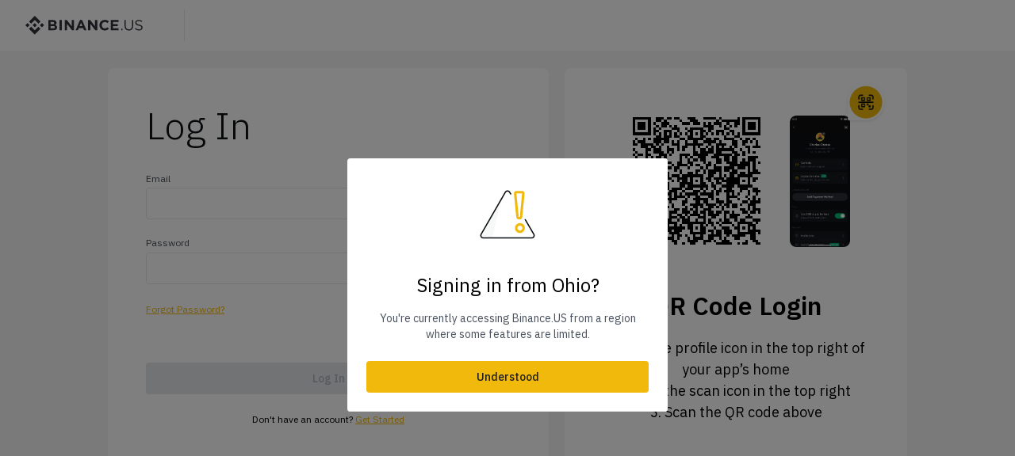

--- FILE ---
content_type: text/html; charset=utf-8
request_url: https://www.google.com/recaptcha/enterprise/anchor?ar=1&k=6LePlpgbAAAAAPlPfzzXnJ1lrMTqRWgouzDcSd3b&co=aHR0cHM6Ly93d3cuYmluYW5jZS51czo0NDM.&hl=en&v=PoyoqOPhxBO7pBk68S4YbpHZ&size=invisible&anchor-ms=20000&execute-ms=30000&cb=653uyf5kv89q
body_size: 48786
content:
<!DOCTYPE HTML><html dir="ltr" lang="en"><head><meta http-equiv="Content-Type" content="text/html; charset=UTF-8">
<meta http-equiv="X-UA-Compatible" content="IE=edge">
<title>reCAPTCHA</title>
<style type="text/css">
/* cyrillic-ext */
@font-face {
  font-family: 'Roboto';
  font-style: normal;
  font-weight: 400;
  font-stretch: 100%;
  src: url(//fonts.gstatic.com/s/roboto/v48/KFO7CnqEu92Fr1ME7kSn66aGLdTylUAMa3GUBHMdazTgWw.woff2) format('woff2');
  unicode-range: U+0460-052F, U+1C80-1C8A, U+20B4, U+2DE0-2DFF, U+A640-A69F, U+FE2E-FE2F;
}
/* cyrillic */
@font-face {
  font-family: 'Roboto';
  font-style: normal;
  font-weight: 400;
  font-stretch: 100%;
  src: url(//fonts.gstatic.com/s/roboto/v48/KFO7CnqEu92Fr1ME7kSn66aGLdTylUAMa3iUBHMdazTgWw.woff2) format('woff2');
  unicode-range: U+0301, U+0400-045F, U+0490-0491, U+04B0-04B1, U+2116;
}
/* greek-ext */
@font-face {
  font-family: 'Roboto';
  font-style: normal;
  font-weight: 400;
  font-stretch: 100%;
  src: url(//fonts.gstatic.com/s/roboto/v48/KFO7CnqEu92Fr1ME7kSn66aGLdTylUAMa3CUBHMdazTgWw.woff2) format('woff2');
  unicode-range: U+1F00-1FFF;
}
/* greek */
@font-face {
  font-family: 'Roboto';
  font-style: normal;
  font-weight: 400;
  font-stretch: 100%;
  src: url(//fonts.gstatic.com/s/roboto/v48/KFO7CnqEu92Fr1ME7kSn66aGLdTylUAMa3-UBHMdazTgWw.woff2) format('woff2');
  unicode-range: U+0370-0377, U+037A-037F, U+0384-038A, U+038C, U+038E-03A1, U+03A3-03FF;
}
/* math */
@font-face {
  font-family: 'Roboto';
  font-style: normal;
  font-weight: 400;
  font-stretch: 100%;
  src: url(//fonts.gstatic.com/s/roboto/v48/KFO7CnqEu92Fr1ME7kSn66aGLdTylUAMawCUBHMdazTgWw.woff2) format('woff2');
  unicode-range: U+0302-0303, U+0305, U+0307-0308, U+0310, U+0312, U+0315, U+031A, U+0326-0327, U+032C, U+032F-0330, U+0332-0333, U+0338, U+033A, U+0346, U+034D, U+0391-03A1, U+03A3-03A9, U+03B1-03C9, U+03D1, U+03D5-03D6, U+03F0-03F1, U+03F4-03F5, U+2016-2017, U+2034-2038, U+203C, U+2040, U+2043, U+2047, U+2050, U+2057, U+205F, U+2070-2071, U+2074-208E, U+2090-209C, U+20D0-20DC, U+20E1, U+20E5-20EF, U+2100-2112, U+2114-2115, U+2117-2121, U+2123-214F, U+2190, U+2192, U+2194-21AE, U+21B0-21E5, U+21F1-21F2, U+21F4-2211, U+2213-2214, U+2216-22FF, U+2308-230B, U+2310, U+2319, U+231C-2321, U+2336-237A, U+237C, U+2395, U+239B-23B7, U+23D0, U+23DC-23E1, U+2474-2475, U+25AF, U+25B3, U+25B7, U+25BD, U+25C1, U+25CA, U+25CC, U+25FB, U+266D-266F, U+27C0-27FF, U+2900-2AFF, U+2B0E-2B11, U+2B30-2B4C, U+2BFE, U+3030, U+FF5B, U+FF5D, U+1D400-1D7FF, U+1EE00-1EEFF;
}
/* symbols */
@font-face {
  font-family: 'Roboto';
  font-style: normal;
  font-weight: 400;
  font-stretch: 100%;
  src: url(//fonts.gstatic.com/s/roboto/v48/KFO7CnqEu92Fr1ME7kSn66aGLdTylUAMaxKUBHMdazTgWw.woff2) format('woff2');
  unicode-range: U+0001-000C, U+000E-001F, U+007F-009F, U+20DD-20E0, U+20E2-20E4, U+2150-218F, U+2190, U+2192, U+2194-2199, U+21AF, U+21E6-21F0, U+21F3, U+2218-2219, U+2299, U+22C4-22C6, U+2300-243F, U+2440-244A, U+2460-24FF, U+25A0-27BF, U+2800-28FF, U+2921-2922, U+2981, U+29BF, U+29EB, U+2B00-2BFF, U+4DC0-4DFF, U+FFF9-FFFB, U+10140-1018E, U+10190-1019C, U+101A0, U+101D0-101FD, U+102E0-102FB, U+10E60-10E7E, U+1D2C0-1D2D3, U+1D2E0-1D37F, U+1F000-1F0FF, U+1F100-1F1AD, U+1F1E6-1F1FF, U+1F30D-1F30F, U+1F315, U+1F31C, U+1F31E, U+1F320-1F32C, U+1F336, U+1F378, U+1F37D, U+1F382, U+1F393-1F39F, U+1F3A7-1F3A8, U+1F3AC-1F3AF, U+1F3C2, U+1F3C4-1F3C6, U+1F3CA-1F3CE, U+1F3D4-1F3E0, U+1F3ED, U+1F3F1-1F3F3, U+1F3F5-1F3F7, U+1F408, U+1F415, U+1F41F, U+1F426, U+1F43F, U+1F441-1F442, U+1F444, U+1F446-1F449, U+1F44C-1F44E, U+1F453, U+1F46A, U+1F47D, U+1F4A3, U+1F4B0, U+1F4B3, U+1F4B9, U+1F4BB, U+1F4BF, U+1F4C8-1F4CB, U+1F4D6, U+1F4DA, U+1F4DF, U+1F4E3-1F4E6, U+1F4EA-1F4ED, U+1F4F7, U+1F4F9-1F4FB, U+1F4FD-1F4FE, U+1F503, U+1F507-1F50B, U+1F50D, U+1F512-1F513, U+1F53E-1F54A, U+1F54F-1F5FA, U+1F610, U+1F650-1F67F, U+1F687, U+1F68D, U+1F691, U+1F694, U+1F698, U+1F6AD, U+1F6B2, U+1F6B9-1F6BA, U+1F6BC, U+1F6C6-1F6CF, U+1F6D3-1F6D7, U+1F6E0-1F6EA, U+1F6F0-1F6F3, U+1F6F7-1F6FC, U+1F700-1F7FF, U+1F800-1F80B, U+1F810-1F847, U+1F850-1F859, U+1F860-1F887, U+1F890-1F8AD, U+1F8B0-1F8BB, U+1F8C0-1F8C1, U+1F900-1F90B, U+1F93B, U+1F946, U+1F984, U+1F996, U+1F9E9, U+1FA00-1FA6F, U+1FA70-1FA7C, U+1FA80-1FA89, U+1FA8F-1FAC6, U+1FACE-1FADC, U+1FADF-1FAE9, U+1FAF0-1FAF8, U+1FB00-1FBFF;
}
/* vietnamese */
@font-face {
  font-family: 'Roboto';
  font-style: normal;
  font-weight: 400;
  font-stretch: 100%;
  src: url(//fonts.gstatic.com/s/roboto/v48/KFO7CnqEu92Fr1ME7kSn66aGLdTylUAMa3OUBHMdazTgWw.woff2) format('woff2');
  unicode-range: U+0102-0103, U+0110-0111, U+0128-0129, U+0168-0169, U+01A0-01A1, U+01AF-01B0, U+0300-0301, U+0303-0304, U+0308-0309, U+0323, U+0329, U+1EA0-1EF9, U+20AB;
}
/* latin-ext */
@font-face {
  font-family: 'Roboto';
  font-style: normal;
  font-weight: 400;
  font-stretch: 100%;
  src: url(//fonts.gstatic.com/s/roboto/v48/KFO7CnqEu92Fr1ME7kSn66aGLdTylUAMa3KUBHMdazTgWw.woff2) format('woff2');
  unicode-range: U+0100-02BA, U+02BD-02C5, U+02C7-02CC, U+02CE-02D7, U+02DD-02FF, U+0304, U+0308, U+0329, U+1D00-1DBF, U+1E00-1E9F, U+1EF2-1EFF, U+2020, U+20A0-20AB, U+20AD-20C0, U+2113, U+2C60-2C7F, U+A720-A7FF;
}
/* latin */
@font-face {
  font-family: 'Roboto';
  font-style: normal;
  font-weight: 400;
  font-stretch: 100%;
  src: url(//fonts.gstatic.com/s/roboto/v48/KFO7CnqEu92Fr1ME7kSn66aGLdTylUAMa3yUBHMdazQ.woff2) format('woff2');
  unicode-range: U+0000-00FF, U+0131, U+0152-0153, U+02BB-02BC, U+02C6, U+02DA, U+02DC, U+0304, U+0308, U+0329, U+2000-206F, U+20AC, U+2122, U+2191, U+2193, U+2212, U+2215, U+FEFF, U+FFFD;
}
/* cyrillic-ext */
@font-face {
  font-family: 'Roboto';
  font-style: normal;
  font-weight: 500;
  font-stretch: 100%;
  src: url(//fonts.gstatic.com/s/roboto/v48/KFO7CnqEu92Fr1ME7kSn66aGLdTylUAMa3GUBHMdazTgWw.woff2) format('woff2');
  unicode-range: U+0460-052F, U+1C80-1C8A, U+20B4, U+2DE0-2DFF, U+A640-A69F, U+FE2E-FE2F;
}
/* cyrillic */
@font-face {
  font-family: 'Roboto';
  font-style: normal;
  font-weight: 500;
  font-stretch: 100%;
  src: url(//fonts.gstatic.com/s/roboto/v48/KFO7CnqEu92Fr1ME7kSn66aGLdTylUAMa3iUBHMdazTgWw.woff2) format('woff2');
  unicode-range: U+0301, U+0400-045F, U+0490-0491, U+04B0-04B1, U+2116;
}
/* greek-ext */
@font-face {
  font-family: 'Roboto';
  font-style: normal;
  font-weight: 500;
  font-stretch: 100%;
  src: url(//fonts.gstatic.com/s/roboto/v48/KFO7CnqEu92Fr1ME7kSn66aGLdTylUAMa3CUBHMdazTgWw.woff2) format('woff2');
  unicode-range: U+1F00-1FFF;
}
/* greek */
@font-face {
  font-family: 'Roboto';
  font-style: normal;
  font-weight: 500;
  font-stretch: 100%;
  src: url(//fonts.gstatic.com/s/roboto/v48/KFO7CnqEu92Fr1ME7kSn66aGLdTylUAMa3-UBHMdazTgWw.woff2) format('woff2');
  unicode-range: U+0370-0377, U+037A-037F, U+0384-038A, U+038C, U+038E-03A1, U+03A3-03FF;
}
/* math */
@font-face {
  font-family: 'Roboto';
  font-style: normal;
  font-weight: 500;
  font-stretch: 100%;
  src: url(//fonts.gstatic.com/s/roboto/v48/KFO7CnqEu92Fr1ME7kSn66aGLdTylUAMawCUBHMdazTgWw.woff2) format('woff2');
  unicode-range: U+0302-0303, U+0305, U+0307-0308, U+0310, U+0312, U+0315, U+031A, U+0326-0327, U+032C, U+032F-0330, U+0332-0333, U+0338, U+033A, U+0346, U+034D, U+0391-03A1, U+03A3-03A9, U+03B1-03C9, U+03D1, U+03D5-03D6, U+03F0-03F1, U+03F4-03F5, U+2016-2017, U+2034-2038, U+203C, U+2040, U+2043, U+2047, U+2050, U+2057, U+205F, U+2070-2071, U+2074-208E, U+2090-209C, U+20D0-20DC, U+20E1, U+20E5-20EF, U+2100-2112, U+2114-2115, U+2117-2121, U+2123-214F, U+2190, U+2192, U+2194-21AE, U+21B0-21E5, U+21F1-21F2, U+21F4-2211, U+2213-2214, U+2216-22FF, U+2308-230B, U+2310, U+2319, U+231C-2321, U+2336-237A, U+237C, U+2395, U+239B-23B7, U+23D0, U+23DC-23E1, U+2474-2475, U+25AF, U+25B3, U+25B7, U+25BD, U+25C1, U+25CA, U+25CC, U+25FB, U+266D-266F, U+27C0-27FF, U+2900-2AFF, U+2B0E-2B11, U+2B30-2B4C, U+2BFE, U+3030, U+FF5B, U+FF5D, U+1D400-1D7FF, U+1EE00-1EEFF;
}
/* symbols */
@font-face {
  font-family: 'Roboto';
  font-style: normal;
  font-weight: 500;
  font-stretch: 100%;
  src: url(//fonts.gstatic.com/s/roboto/v48/KFO7CnqEu92Fr1ME7kSn66aGLdTylUAMaxKUBHMdazTgWw.woff2) format('woff2');
  unicode-range: U+0001-000C, U+000E-001F, U+007F-009F, U+20DD-20E0, U+20E2-20E4, U+2150-218F, U+2190, U+2192, U+2194-2199, U+21AF, U+21E6-21F0, U+21F3, U+2218-2219, U+2299, U+22C4-22C6, U+2300-243F, U+2440-244A, U+2460-24FF, U+25A0-27BF, U+2800-28FF, U+2921-2922, U+2981, U+29BF, U+29EB, U+2B00-2BFF, U+4DC0-4DFF, U+FFF9-FFFB, U+10140-1018E, U+10190-1019C, U+101A0, U+101D0-101FD, U+102E0-102FB, U+10E60-10E7E, U+1D2C0-1D2D3, U+1D2E0-1D37F, U+1F000-1F0FF, U+1F100-1F1AD, U+1F1E6-1F1FF, U+1F30D-1F30F, U+1F315, U+1F31C, U+1F31E, U+1F320-1F32C, U+1F336, U+1F378, U+1F37D, U+1F382, U+1F393-1F39F, U+1F3A7-1F3A8, U+1F3AC-1F3AF, U+1F3C2, U+1F3C4-1F3C6, U+1F3CA-1F3CE, U+1F3D4-1F3E0, U+1F3ED, U+1F3F1-1F3F3, U+1F3F5-1F3F7, U+1F408, U+1F415, U+1F41F, U+1F426, U+1F43F, U+1F441-1F442, U+1F444, U+1F446-1F449, U+1F44C-1F44E, U+1F453, U+1F46A, U+1F47D, U+1F4A3, U+1F4B0, U+1F4B3, U+1F4B9, U+1F4BB, U+1F4BF, U+1F4C8-1F4CB, U+1F4D6, U+1F4DA, U+1F4DF, U+1F4E3-1F4E6, U+1F4EA-1F4ED, U+1F4F7, U+1F4F9-1F4FB, U+1F4FD-1F4FE, U+1F503, U+1F507-1F50B, U+1F50D, U+1F512-1F513, U+1F53E-1F54A, U+1F54F-1F5FA, U+1F610, U+1F650-1F67F, U+1F687, U+1F68D, U+1F691, U+1F694, U+1F698, U+1F6AD, U+1F6B2, U+1F6B9-1F6BA, U+1F6BC, U+1F6C6-1F6CF, U+1F6D3-1F6D7, U+1F6E0-1F6EA, U+1F6F0-1F6F3, U+1F6F7-1F6FC, U+1F700-1F7FF, U+1F800-1F80B, U+1F810-1F847, U+1F850-1F859, U+1F860-1F887, U+1F890-1F8AD, U+1F8B0-1F8BB, U+1F8C0-1F8C1, U+1F900-1F90B, U+1F93B, U+1F946, U+1F984, U+1F996, U+1F9E9, U+1FA00-1FA6F, U+1FA70-1FA7C, U+1FA80-1FA89, U+1FA8F-1FAC6, U+1FACE-1FADC, U+1FADF-1FAE9, U+1FAF0-1FAF8, U+1FB00-1FBFF;
}
/* vietnamese */
@font-face {
  font-family: 'Roboto';
  font-style: normal;
  font-weight: 500;
  font-stretch: 100%;
  src: url(//fonts.gstatic.com/s/roboto/v48/KFO7CnqEu92Fr1ME7kSn66aGLdTylUAMa3OUBHMdazTgWw.woff2) format('woff2');
  unicode-range: U+0102-0103, U+0110-0111, U+0128-0129, U+0168-0169, U+01A0-01A1, U+01AF-01B0, U+0300-0301, U+0303-0304, U+0308-0309, U+0323, U+0329, U+1EA0-1EF9, U+20AB;
}
/* latin-ext */
@font-face {
  font-family: 'Roboto';
  font-style: normal;
  font-weight: 500;
  font-stretch: 100%;
  src: url(//fonts.gstatic.com/s/roboto/v48/KFO7CnqEu92Fr1ME7kSn66aGLdTylUAMa3KUBHMdazTgWw.woff2) format('woff2');
  unicode-range: U+0100-02BA, U+02BD-02C5, U+02C7-02CC, U+02CE-02D7, U+02DD-02FF, U+0304, U+0308, U+0329, U+1D00-1DBF, U+1E00-1E9F, U+1EF2-1EFF, U+2020, U+20A0-20AB, U+20AD-20C0, U+2113, U+2C60-2C7F, U+A720-A7FF;
}
/* latin */
@font-face {
  font-family: 'Roboto';
  font-style: normal;
  font-weight: 500;
  font-stretch: 100%;
  src: url(//fonts.gstatic.com/s/roboto/v48/KFO7CnqEu92Fr1ME7kSn66aGLdTylUAMa3yUBHMdazQ.woff2) format('woff2');
  unicode-range: U+0000-00FF, U+0131, U+0152-0153, U+02BB-02BC, U+02C6, U+02DA, U+02DC, U+0304, U+0308, U+0329, U+2000-206F, U+20AC, U+2122, U+2191, U+2193, U+2212, U+2215, U+FEFF, U+FFFD;
}
/* cyrillic-ext */
@font-face {
  font-family: 'Roboto';
  font-style: normal;
  font-weight: 900;
  font-stretch: 100%;
  src: url(//fonts.gstatic.com/s/roboto/v48/KFO7CnqEu92Fr1ME7kSn66aGLdTylUAMa3GUBHMdazTgWw.woff2) format('woff2');
  unicode-range: U+0460-052F, U+1C80-1C8A, U+20B4, U+2DE0-2DFF, U+A640-A69F, U+FE2E-FE2F;
}
/* cyrillic */
@font-face {
  font-family: 'Roboto';
  font-style: normal;
  font-weight: 900;
  font-stretch: 100%;
  src: url(//fonts.gstatic.com/s/roboto/v48/KFO7CnqEu92Fr1ME7kSn66aGLdTylUAMa3iUBHMdazTgWw.woff2) format('woff2');
  unicode-range: U+0301, U+0400-045F, U+0490-0491, U+04B0-04B1, U+2116;
}
/* greek-ext */
@font-face {
  font-family: 'Roboto';
  font-style: normal;
  font-weight: 900;
  font-stretch: 100%;
  src: url(//fonts.gstatic.com/s/roboto/v48/KFO7CnqEu92Fr1ME7kSn66aGLdTylUAMa3CUBHMdazTgWw.woff2) format('woff2');
  unicode-range: U+1F00-1FFF;
}
/* greek */
@font-face {
  font-family: 'Roboto';
  font-style: normal;
  font-weight: 900;
  font-stretch: 100%;
  src: url(//fonts.gstatic.com/s/roboto/v48/KFO7CnqEu92Fr1ME7kSn66aGLdTylUAMa3-UBHMdazTgWw.woff2) format('woff2');
  unicode-range: U+0370-0377, U+037A-037F, U+0384-038A, U+038C, U+038E-03A1, U+03A3-03FF;
}
/* math */
@font-face {
  font-family: 'Roboto';
  font-style: normal;
  font-weight: 900;
  font-stretch: 100%;
  src: url(//fonts.gstatic.com/s/roboto/v48/KFO7CnqEu92Fr1ME7kSn66aGLdTylUAMawCUBHMdazTgWw.woff2) format('woff2');
  unicode-range: U+0302-0303, U+0305, U+0307-0308, U+0310, U+0312, U+0315, U+031A, U+0326-0327, U+032C, U+032F-0330, U+0332-0333, U+0338, U+033A, U+0346, U+034D, U+0391-03A1, U+03A3-03A9, U+03B1-03C9, U+03D1, U+03D5-03D6, U+03F0-03F1, U+03F4-03F5, U+2016-2017, U+2034-2038, U+203C, U+2040, U+2043, U+2047, U+2050, U+2057, U+205F, U+2070-2071, U+2074-208E, U+2090-209C, U+20D0-20DC, U+20E1, U+20E5-20EF, U+2100-2112, U+2114-2115, U+2117-2121, U+2123-214F, U+2190, U+2192, U+2194-21AE, U+21B0-21E5, U+21F1-21F2, U+21F4-2211, U+2213-2214, U+2216-22FF, U+2308-230B, U+2310, U+2319, U+231C-2321, U+2336-237A, U+237C, U+2395, U+239B-23B7, U+23D0, U+23DC-23E1, U+2474-2475, U+25AF, U+25B3, U+25B7, U+25BD, U+25C1, U+25CA, U+25CC, U+25FB, U+266D-266F, U+27C0-27FF, U+2900-2AFF, U+2B0E-2B11, U+2B30-2B4C, U+2BFE, U+3030, U+FF5B, U+FF5D, U+1D400-1D7FF, U+1EE00-1EEFF;
}
/* symbols */
@font-face {
  font-family: 'Roboto';
  font-style: normal;
  font-weight: 900;
  font-stretch: 100%;
  src: url(//fonts.gstatic.com/s/roboto/v48/KFO7CnqEu92Fr1ME7kSn66aGLdTylUAMaxKUBHMdazTgWw.woff2) format('woff2');
  unicode-range: U+0001-000C, U+000E-001F, U+007F-009F, U+20DD-20E0, U+20E2-20E4, U+2150-218F, U+2190, U+2192, U+2194-2199, U+21AF, U+21E6-21F0, U+21F3, U+2218-2219, U+2299, U+22C4-22C6, U+2300-243F, U+2440-244A, U+2460-24FF, U+25A0-27BF, U+2800-28FF, U+2921-2922, U+2981, U+29BF, U+29EB, U+2B00-2BFF, U+4DC0-4DFF, U+FFF9-FFFB, U+10140-1018E, U+10190-1019C, U+101A0, U+101D0-101FD, U+102E0-102FB, U+10E60-10E7E, U+1D2C0-1D2D3, U+1D2E0-1D37F, U+1F000-1F0FF, U+1F100-1F1AD, U+1F1E6-1F1FF, U+1F30D-1F30F, U+1F315, U+1F31C, U+1F31E, U+1F320-1F32C, U+1F336, U+1F378, U+1F37D, U+1F382, U+1F393-1F39F, U+1F3A7-1F3A8, U+1F3AC-1F3AF, U+1F3C2, U+1F3C4-1F3C6, U+1F3CA-1F3CE, U+1F3D4-1F3E0, U+1F3ED, U+1F3F1-1F3F3, U+1F3F5-1F3F7, U+1F408, U+1F415, U+1F41F, U+1F426, U+1F43F, U+1F441-1F442, U+1F444, U+1F446-1F449, U+1F44C-1F44E, U+1F453, U+1F46A, U+1F47D, U+1F4A3, U+1F4B0, U+1F4B3, U+1F4B9, U+1F4BB, U+1F4BF, U+1F4C8-1F4CB, U+1F4D6, U+1F4DA, U+1F4DF, U+1F4E3-1F4E6, U+1F4EA-1F4ED, U+1F4F7, U+1F4F9-1F4FB, U+1F4FD-1F4FE, U+1F503, U+1F507-1F50B, U+1F50D, U+1F512-1F513, U+1F53E-1F54A, U+1F54F-1F5FA, U+1F610, U+1F650-1F67F, U+1F687, U+1F68D, U+1F691, U+1F694, U+1F698, U+1F6AD, U+1F6B2, U+1F6B9-1F6BA, U+1F6BC, U+1F6C6-1F6CF, U+1F6D3-1F6D7, U+1F6E0-1F6EA, U+1F6F0-1F6F3, U+1F6F7-1F6FC, U+1F700-1F7FF, U+1F800-1F80B, U+1F810-1F847, U+1F850-1F859, U+1F860-1F887, U+1F890-1F8AD, U+1F8B0-1F8BB, U+1F8C0-1F8C1, U+1F900-1F90B, U+1F93B, U+1F946, U+1F984, U+1F996, U+1F9E9, U+1FA00-1FA6F, U+1FA70-1FA7C, U+1FA80-1FA89, U+1FA8F-1FAC6, U+1FACE-1FADC, U+1FADF-1FAE9, U+1FAF0-1FAF8, U+1FB00-1FBFF;
}
/* vietnamese */
@font-face {
  font-family: 'Roboto';
  font-style: normal;
  font-weight: 900;
  font-stretch: 100%;
  src: url(//fonts.gstatic.com/s/roboto/v48/KFO7CnqEu92Fr1ME7kSn66aGLdTylUAMa3OUBHMdazTgWw.woff2) format('woff2');
  unicode-range: U+0102-0103, U+0110-0111, U+0128-0129, U+0168-0169, U+01A0-01A1, U+01AF-01B0, U+0300-0301, U+0303-0304, U+0308-0309, U+0323, U+0329, U+1EA0-1EF9, U+20AB;
}
/* latin-ext */
@font-face {
  font-family: 'Roboto';
  font-style: normal;
  font-weight: 900;
  font-stretch: 100%;
  src: url(//fonts.gstatic.com/s/roboto/v48/KFO7CnqEu92Fr1ME7kSn66aGLdTylUAMa3KUBHMdazTgWw.woff2) format('woff2');
  unicode-range: U+0100-02BA, U+02BD-02C5, U+02C7-02CC, U+02CE-02D7, U+02DD-02FF, U+0304, U+0308, U+0329, U+1D00-1DBF, U+1E00-1E9F, U+1EF2-1EFF, U+2020, U+20A0-20AB, U+20AD-20C0, U+2113, U+2C60-2C7F, U+A720-A7FF;
}
/* latin */
@font-face {
  font-family: 'Roboto';
  font-style: normal;
  font-weight: 900;
  font-stretch: 100%;
  src: url(//fonts.gstatic.com/s/roboto/v48/KFO7CnqEu92Fr1ME7kSn66aGLdTylUAMa3yUBHMdazQ.woff2) format('woff2');
  unicode-range: U+0000-00FF, U+0131, U+0152-0153, U+02BB-02BC, U+02C6, U+02DA, U+02DC, U+0304, U+0308, U+0329, U+2000-206F, U+20AC, U+2122, U+2191, U+2193, U+2212, U+2215, U+FEFF, U+FFFD;
}

</style>
<link rel="stylesheet" type="text/css" href="https://www.gstatic.com/recaptcha/releases/PoyoqOPhxBO7pBk68S4YbpHZ/styles__ltr.css">
<script nonce="JQPuWmgFnzhucT0488F_aA" type="text/javascript">window['__recaptcha_api'] = 'https://www.google.com/recaptcha/enterprise/';</script>
<script type="text/javascript" src="https://www.gstatic.com/recaptcha/releases/PoyoqOPhxBO7pBk68S4YbpHZ/recaptcha__en.js" nonce="JQPuWmgFnzhucT0488F_aA">
      
    </script></head>
<body><div id="rc-anchor-alert" class="rc-anchor-alert"></div>
<input type="hidden" id="recaptcha-token" value="[base64]">
<script type="text/javascript" nonce="JQPuWmgFnzhucT0488F_aA">
      recaptcha.anchor.Main.init("[\x22ainput\x22,[\x22bgdata\x22,\x22\x22,\[base64]/[base64]/[base64]/[base64]/cjw8ejpyPj4+eil9Y2F0Y2gobCl7dGhyb3cgbDt9fSxIPWZ1bmN0aW9uKHcsdCx6KXtpZih3PT0xOTR8fHc9PTIwOCl0LnZbd10/dC52W3ddLmNvbmNhdCh6KTp0LnZbd109b2Yoeix0KTtlbHNle2lmKHQuYkImJnchPTMxNylyZXR1cm47dz09NjZ8fHc9PTEyMnx8dz09NDcwfHx3PT00NHx8dz09NDE2fHx3PT0zOTd8fHc9PTQyMXx8dz09Njh8fHc9PTcwfHx3PT0xODQ/[base64]/[base64]/[base64]/bmV3IGRbVl0oSlswXSk6cD09Mj9uZXcgZFtWXShKWzBdLEpbMV0pOnA9PTM/bmV3IGRbVl0oSlswXSxKWzFdLEpbMl0pOnA9PTQ/[base64]/[base64]/[base64]/[base64]\x22,\[base64]\\u003d\x22,\[base64]/[base64]/Cs8OrFHwGw7U0UxxOQsKuwp3CglRzC8O4w6jCvMKqwrXDpgXCqcOPw4HDhMOifcOywpXDlcO9KsKOwovDr8Ojw5AtR8Oxwrwdw5TCkDxMwoocw4sewo4hSAHCmSNbw4kqcMOPW8OBY8KFw450DcKMesKBw5rCg8O6f8Kdw6XCiQApfi/CkmnDiyjCjsKFwpFYwrk2wpEsOcKpwqJAw6JTHXTCm8OgwrPClcOwwofDm8OPwqvDmWTCo8K7w5Vcw6ckw67DmHfChynCgAQedcO2w7lTw7DDmhrDiXLCkRsRNUzDrW7Ds3Q0w6kaVWDCnMOrw7/DvcO/wqVjOcOwNcOkEMO3Q8Kzwq44w4A9AsO/w5oLwozDsGIcEcO5QsOoPMKREhPCncKYKRHCvcKTwp7CoWDCjm0gecOuworClQUcbAxJwqbCq8OcwooMw5USwpTCniA4w5rDt8OowqY2GmnDhsKdGVN9NlTDu8KRw7ECw7N5LsKKS2jCvGYmQ8Kuw4bDj0d0FF0Ew5LClA12wocGwpjCkVHDmkVrMsKqSlbCiMKBwqk/XhvDpjfCiApUwrHDgcK+acOHw41Dw7rCisKKGWogE8O3w7bCusKCVcOLZzPDvVU1UMKAw5/[base64]/[base64]/DmQ06wq3DpsOyQcKYwoFobcKKS8OPCcOoa8OPwpzDk1DDqsO9EcKaXAPCuwDDmnQWwod8w4jDvSnDu0PCl8OLDsOWZzXCuMKkAcKfD8O3PRvDhsOUwo7DvERTJsOVEcOmw6LDjifCkcOdwojClcK/ZMKRw4vDvMOKw5PDvBwYIMO2VMKiOV8JRcOiXXvDiD3Di8K3RcKZWcKAwrvCgMKnEQ/CtsKmw7TCtyRfw5XCnR81HsOWcH1xwqnDrFbDjMKWw4XDucOUw6g2dcODwrXCnsO1JcOiwotlwp7DhsKtw53CrsK5T0ZmwpgqL0TDggTDrUXDlznCqRzDvcOnHRUDw5LCkDbDuloodS/Cp8OhUcOFwofCt8KkBMO2wq7Do8Oxw4wQL0l8F28IQFwrwoLDmMKHwoPDjHFxUjAcw5PCgThGCcK/bkV+dcODKVUSCC7Ch8O5wqsPMHDDhWjDgU7Cp8OcWMOww50OJ8ONw47CqDzCkxfClQvDmcK+NBgWwr1vwqjCqXrDvh89w7dkBggPVsK6IMOOw5bCkcOYUXDDuMKNV8OcwrEjTcKkw5okw5XDgjE7acKffjdGQcOawp1Fw7jCpB/CvXkBDULDscKTwpMgwoPCrGfCp8KBwpJpw4pTCQfCqg9OwofCgsKWOMKUw45XwpRfQsOxUWAKw6HCuTjDkcOyw6gBVkoDaGXCkVzCjAA6wp/DpRvCssOkT33Ch8K4bEjCpMKoNHBsw4jDucOTwoDDgcO0DEItcsKrw75yJVFRwpktCMKEXcKGw45MK8KVfxcPSsOZEcKww6PCksO2w68NTMK/[base64]/AMOLwrQ1eMOZw4HDjMOOL8KybzTCv8O/IQzCn8K/KcKQw7fCkV/DlMOQwoPDk2rCs1PClmvDjW0LwpELw4QhYsO/wrwWWiVXwpjDogvDhsOgY8KfPnjDmMKvw6jCsD4owo8SUcOVw54cw5pbDsKqd8O4wpsOJ20eHcOpw79cacK+w6HCucOQLsKnGMKKwr/CqXImGSkTwoFfblbCnQTDgGpywrjCpVlIUsKBw4HDqcObwrdVw7DCo0d+OMKvXcOAwpJkw43CocOuwqTCm8Olw6vCvcKAMUnDkAolZ8KRMA1id8KLZ8Otw7nDpcKwXgnCsS3DrjjCtU5rwqVIw7klD8OwwrPDhW4BEmZEw7p1GyFcw43Dm2Mywq0/w6V8w6V/B8KcPVAXwrjDgX/Cr8OswrHCg8OFwoVpMQrDtBoMw6/Dq8KowpkzwoBdwo7DvE3CmlLDmMO5BsKpwpATPQB+Q8K6OcKWUn1xQC0Ff8OAO8K8cMODw5gFKjt8w5rCr8OpAcKLBMOqwqDDrcK1w6rCpBTDs1AsKcOyAcO5Y8OaBMKCWsOYw6Ehw6FcwrfDmcOCXxp0UcKmw5LCsVDDpAF/O8KCQj4NE2zDgGIpJETDjzjCvMONw5XCgVdjwpDCh3I0RxVSC8Ozwo4cwp9Bw69yInDChnQCwr9reUvCijzDqDnCt8O4w4bDh3FeO8O6w5PDucOHXwMIW2N+w5dlTMOWwrnCq1BXwqN9HzcXw7xcw5vDngYCfS53w5VAQsOEBcKawp/DrsKZw6Zhw5XCmQnCpcOLwpYaAsKMwqZpwrpBOU5yw54IdcKORh/Dt8K9dMOUY8OqDsObO8ODZRHCvsO6G8OUw7kzOhEmw4rCqUXDvTjDpMOOGRjDlGAywoN/HcKfwqsdw75oYsO0McOEL11FaigGw6Anw6fChhPDk38ew6TCm8OocgA9CcOcwrrCgQQUw4wGZ8OVw5nCg8KTwovCv1vDklVuUXwiVcK4KcKlQ8OudcKHwq95w55Iw7gUUcOSw4xWPsOhWnJOd8Ohwpcsw5TCgA88eT9Xw6lLwrzCtTh6wr/DusOWag0BJ8KcOVXCjjDCvsKRcMOGNlPDtkXDm8KOGsKRwolSwojCgsKyNQrCk8KoTWxNwqZ1ZhrDtknDlirDn0bCrUM0w7diw7dpw4xFw4Y3w5/Dp8OcXsKkSMKkwqzCq8OEw5tdSsOJSQLCscOGw7rCn8KIwpk8H3fCjHbCnMOhPi8lw5HDpcKxEBTCsG/DqTIUwpDCpMOpRi9AVx40wrw6w7rCgDwHw6Z2TsOLwoYWw70Lw6/CmSxVw7xswqDCmWtbNsO+IcOxNTvDkiZ2CcOqwrlow4PCtDN6w4NfwrQncMKPw6Nywo/Ds8K9wqsZa2rCswrCscOTNxfDr8O1Qg7Cl8KBwpJeWiooYB9xwqtPfcKwIzxXIXUXGMOyKsKpw5o7RA/Du0Aaw6QIwpRfw4nCjELCv8O/AAE+BMKjOHtPJ2bDtlUpDcK8w6giTcKrb1XCpx8uai3DoMO1wojDrsK1w4fCl0rDtsKSCmHClMOJw6bDgcK/w7NtM1E/w75nPMOCwotFwrJtIsKYP23DhMKZw5fDkMOBwpjDkgl3w7EjOMK6w6zDoSjDrcOBEMOww6Juw4Ikw6FawoxAZV/DkkYmw7ojcMKKwppwIMKAecO4LDt7w5bCq1DCgQPCqW7Du1rCq0fDmmYOXHjCgVDCs3lESMOTwqEvwo0zwqg1woxCw704ZsOmBhfDvmx5LcKxw6IAfSdYwopkMsO5w5hmwpHDqcOOwrwbL8Ohwp1dHcK5wo/[base64]/JMKlwrLDj8K9fcKrO2w9w6NTJMO7wprCmMKuw4jCssKuXBYnwp/[base64]/CqkRzw79Gw605VcKzwq3DuDrDsWY0fXVWwr/ComTDnyjCl1Mpwq/[base64]/DhMKjw6HCmsOXYAfCqEbCl185worDh8KjDsKJXcOBw6tDwpPDpMODwqEGw6PCi8K4w7zCkxLDt0pIYsOZwpwMBFjCisK3w6vCmMOsw73DmHzCh8Onw7TChBfDq8KOw6fClMK9w41USjZZdMKYwowdwpYnKMOSDWgwc8KILVDDscKKPsKRw7DClA/[base64]/DkC/DkcKPwpcxworCscOlwolKZCpvVMOkCmtRwo7CtSNcRzciTsOGc8OQwrfDrR8FwpHDrCJZw6TDgcOFwpZbwrDChmHCi2vChsKVZMKiEMO8w5IOwpduwq/CoMODQF1Hex/CpMKGw7pcw5/DsRsrw6wmNsK+wo3CmsK4WsOiw7XDvsKHw4VPw6VoOQw8wpcqfgfCkVLCgMOkFgjDk0PDlxodLcO7wo7CozwvwrXDj8K2H3csw5vDosO6W8KXA3fDllPCmi5Rw5RDWm7CmcOnw6ZOdFzDm0HDpsO2Hh/Dq8K+KkBVFMK0N0BtwrbDmsKFZGQXw54rTyRJw4o+GTzDh8KNwr8uJMOvw5jDi8O4KRTCqMOIwrDDrVHDlMOTw50nw7NAJWzCsMKEJsOac2rCrcKNM2rClcOxwrRvUBQYw6giUW9OdMOCwodZwoTDt8Oqw7xwFxPCgHomwqBJw5dYw48mwr0nw6/Ch8Krw4UQIsORDhrDjcOqwrhywr3CnWrDhsK5wqQGB0MRw4bDscKWwoAWTjANw7HCoUjDo8OocMOVwrnCtncKw5FAw7UcwqvCkMKZw7hZSlPDijXCsSTCm8KVX8KDwoQXwrzDosOUIR7CgmPCh3XCiFLCoMK6U8OrdsKjU1nDvsKvw6XCqMOMFMKAw7/Dp8Orf8KAB8KxBcKdw4cZZsO9B8Kgw4jCoMKHwrYSwo9Cwq0gw78AwrbDqMODw5jCr8KqRX4dAA1kVmBMwrktw6XDrcONw7XCi0/CtsOqSTc8wqBqFUxhw6txUlTDmhLCrT0cwr1iwrEowqNzw4k7w73Dii9WecO3w7TCtXw8wo7DiWvCicKKScK0w4rDvMKcwqrDicOlwr7Dkz7Cr3tFw5rCsktTM8Opw4Ynwo3DvVbCuMK1BMK/wqrDk8OaHsKEwqBVOg3DrcO3FzN/Pm5rCFNJHkDClsOvd3dDw41gwrMtED1hw57DmsOnSmxcd8KDP2hoVwANdcKzQMO6CMOWCsKawrsHw5IVwrQXwr4iw7xVQSQ9ByQiwrgRdAfDtsKIw6NHwoXCq1DDpjjDhcO2wrHCgi/CosORZsKBw5UMwonCljkcVhQyK8KBaSIHL8KHDsKzOV/CpxfDkMOyZypjw5VMw7N4w6LDg8KWZ3tRZ8Kpw7fClxbDtiPDk8KnwoPCgkZ7XCYwwp1QwpPCmW7DrkPDvwpEw7HCvWDDtQzCniTDpMOgw71/w6BbBmPDg8Kswpcvw6kvCcKuw6LDusOJwpPCuzVCwpbClcKlK8OtwobDlsKew5hlw4/ClcKcw6IEwqHCj8O5wqBXw5zChjEVwrbDiMOSw6JFw4NWw5BCBcK0JzbDki3DnsKtwqBEwovDk8O/C2HCvsKcw6rClEFcaMKfw6puwqbCjcKXdMKzKjjCmijCuR/DkW97FMKLfFXCqcKswoxNwqoWdsOBw7DCqy/DgsOiKUvDrH89D8OmQsKeJUfCpB7CsSPDmXh1cMKxwpLDtXhoLH51eg9meElVwpdmDh/CgFnDscKMwq7CgVgOMHnDpxN/BVPClMK4w6MdFcOSZD5Ow6FSfCZuw6fDscOGw6DCvgA0woN4cjUEw5VowpvDmw8PwrQUIsKdwqPDp8OVw4IkwqpQKsO0woDDgcKNA8Kkwo7Do3fDqyTCocO+w4zDtA8UbBVaw5DCjRbDp8KgUBLDtRcQwqXDtzXDvwo4wpZ/wqbDsMOGwqlVworCny/DvcOKwqI7JBYwwrAON8KSw7LDmFPDgUjCskTCvsO4wqYhwojDnMKKwpTCsiJlfsOkwqvDt8KAwpI0LWrDrsOKw7s5WMK5w7vCqMOew7/[base64]/CrMOgwrnCqUVuEcObF2oqw65dw4TDnybCnMKVw7Ayw7HDh8OXeMOXU8KMSsK7cMOCwqcmX8OJMEc/UsKYw4TCvMOTwqbCvMKCw7PCssOZFWFHLFLCi8O/SmZZUzQCdw9Uw63CqsKuPwTCssOAMzTCgVpOwrEvw7TCr8Kiw4VzL8OawpAWdzHCkcOJw6lffRvDhmItw5XCjMK3w4vDvS/Ck1XDg8Kfwps0w6U6RD4Dw7PCsivCvsK2wqpmw4/Co8KyYMOGwrRqwoBpwrvDrVPDm8OXcljDjMOSw6rDucOrRsKkw4FPwqgcSXEnPgViNVvDp04iwpMuw6DDo8KMw6HDj8K4K8OMwqodSsKRXMK8wp/Co2YUETbCiFbDv2rDm8Kew73DoMOtw4pOw7ZVJgHDkCHDol3ChR3Dt8Okw5xyCcK9wrthZ8OQE8OtBsOGwoXCvMKkw5lwwqJVwofDrRwZw7EKw4XDoy54eMOLQsO9w7zDkMOIejk+wqXDoChUc1diYArCrsK4C8KBOSJtUcKteMOcwp3Dj8OowpHDhMK6ZW/CtsOJccOqw7rDtMK+eErCqllxw7PDgMKvGhnCvcObw5nDqXvCh8K9U8OuScKrXMKWw4DDnMOsNMOPw5d3wo9ADcOWw4h7wrstZw5IwrtGw4XDjMOzwo51wpnCnsOEwoJRw5LDgUHDicONwrTDjWBTTsKWw7/DrXx8w5lxWMOUw6QAKMKyCidRw5UYIMOdFBZDw5w9w6VLwoNgcSYbQ0XDv8ODZl/Dlikdw7bDksKIw6/DtB3DgkzCr8KCw654w6jDqW0wIsOiw4Ahw4HCpgnDkR/DqsOrw6TCnUrCm8OawpPDv0HClsO8wq3CvsOSwrvDqF0zA8Ocwp8ywqbDp8OednrCn8OWVXzDkAbDnQdwwoLDrAPCrEnDscKSThnCtMKAw7lAeMKTCyI9ORbDnl4zwq5/IQHDnW7DjcOEw4IvwpRhw5VHFsKAwoRjLsO6wrYwLylGw4fDkcO9LMOgayEiwoRiWsKww654Jw1lw5jDn8Kiw5MwVH/CvMOwMcOkwrbCrcKkw5HDiw7CiMK9KSTDsUrCgW/DgjtFDMKqwpfCiRLCpV1CalHCrR4Gw5jDksOlD0R9w6dTwoo8w6PDkcKKw7EHwp5xwqvDpsKfPcOpbsK6OMOswqXCoMKrwrMRWsOoAVZ9w53CssKDakJNKnR/RHtHw7TChnEuHCMqXnrDgxbDqgnDpSgZw7HDuDUswpXCvx/Cm8Kdw6I6KVI2BMKCekHDqcK0w5UDfDHDuXB1w5nDosKbd8OLNRLDtQc/[base64]/DolAARMKLw78dLG9EWkpCIU1Lw4AXWMO1FsOceCnCgcO2dn3DhFvDv8KNZsOQMVgLfcOkw4lHfMOuVgDDhsO5YsKHw5sOwow9HWLDgcOfTMKcXF7CpMK5wo8ow5ZUw4bChsOnw5Z/Tl4+Z8Kqw6pEN8Oewrcswq5pwr92JcKafnrCqcOePsKtd8O9PRrCisOOwp7DjcOdQExbw6XDsSEdMwDCh3TDhgEpw5PDlxbCpTM3IV/Cl1hIwoLDvsO2w4fDrmgGw5DDrsKIw7jCjiYNFcKTwr1twrk3LsKFBz/[base64]/O8KtIVoMXcOhwozCnMOVw6MUJsKSBcKVw77DksOkIcOcw4/DmVJ7AcOFTUEeZ8KDwoJfX3TDocKKwqBNTGx8woJPasO/wrVDeMOswqjDgWMKQX8Xw5Yxwo1PS3EzBcOWXMK2eSPDu8Oqw5LCq3hYXcKeRkFJwp/DusKCb8KnaMOfw5pDwpbDrkJDwq0WWm3DjlkEw4sFFUnCs8OfTm14blvCrMOoajvDnyLCuBwnRyZcwonDg0/Du2hNwoHDkDAmwrM9w6BqLsONwoF/[base64]/DlhbCuy/Chl0DwrZrYkVEw6PCtcKDMBzDuMOLw5nCgXY3wrU6w5XCgC3CvsKNF8KxwrzDk8OFw7DCvnnDk8ODwr90XXLDvMKYwpHDsApQw45vBRvDmAlOZMOCw6rDpVl6w4ZwOxXDm8KpdURYV38bw5/DpMO8fk/DoyhlwrAhw73DjMOcQMKPC8KFw4BLwq9gKMK3w7DCmcKgS0jCrl7DpRMGwrbChhh+ScK6RAwMPEBkw5nCusKnDXFQHjPCk8Kww4p1w77CncO/XcOVW8Kmw6zCvQRhG1vDrmIywpsrw5DDvsK2RBJVwqzCmUVBw6HCsMKkO8K0a8OBeF9xwrTDpzLClh3Ckk53f8Kew6BXPQUJwp1eRg7CpwE6e8KLwqDCmwRsw6vCtCfCgcOKwpTCmWrDtsK1NcOWw5fCnwPCkcO2wpLCqx/CtykPw40nwpFNY1PCocO/wr7DocOhQ8KBFQHCtcKLVxQTwocYYg3Cil3CulQSGcOraVjDtQbCtsKIwo/[base64]/CpS/DisODwp5QZXFkLR/[base64]/[base64]/DpSECAyENVcOQwqYjHcKew590wrRoGsKpwrvDs8O3w5wVw47CnApTKDDCqsO6wp5AU8K4w5/Dq8KNw63CuBs/wpV/fSU/RGcNw4BWwqFpw4l7BMKAOcOdw4/Djm58IcO1w6XDlMOcO1xMw7XCuFfDt3bDsBHCssKndRRYOMOeUsOdw79Bw77DmkrCocOOw4/Cv8Oyw7s1e0xkf8OaVjrCi8K/IT8sw4obwq3CtsOow77CucO6wqPCkh9Aw4LCmcKVwqlFwpPDogRTwrzDpsKLw7NSwpUWDMKWBsOTw57DhlomYi16wqPChsK6woPCkljDulPDmyvCnSbCpyjDjQo1w7xTBSTCt8Oawp/CucKswpo/QmzCpcOHw4jDv2VAFMK1w4LCsQ5dwr14J00twoA9JVHDhHEZwqoTDVlzwp7DhVEzwrQbKsKwbyrCulbCt8Oow5LDsMKpTsK1wqoewr7ChMKvwrN0BcOCwqfDgsK9FcK1XTfDjMOIDA3DoRVnE8K0w4TCgMOscsKnU8KwwqjCkF/DoxzDiwrChwXDgMOAOgtTw65Ow5/Cv8KMfnTCuXTCsT13w4XCq8KRMMOFwoYaw7xewpfClcOKcsOXC0bCsMKrw6jDgUXCjX/Dq8KKw7FiG8OeZUoRYsKYHsKsKcKFGGYhOMK2wrImOH7CicODacK7w5AIwr0qNFdfw68YwozCjsKZLMKQwpYqw5nDhcKLwrfCi1gIUMKOwoPDn13DlsO3w6A9woR/wrrCtsOKw77CsSZlw7JPwq1Uw4jCgBzDnVpidmJWKcKOw74QScK6wq/Dmn/Dq8KZw7ljO8OOb1/CgcOzDhA6YwEMwoEnwoJtNR/[base64]/w6bCvCAmMMKCwqrDuDnDnjpPwpDDjFQXw77DgsKETcOkMcO2w6fCrgMlURzCuyVTwp80dw/CnU1NwrXCiMKxPmo9wpwYw61Two0vw5k/BsOrXMOywo10w7kET3TDsCE8LsK8wozDrThswqZvwqfDtMOTK8KdPcOMWUw0wpIVwo7Co8OQI8KCHnQoesOWPWbDg1XCrTzDrsK+aMKHw5snNMKNw4jDsUUaw6rChMORQMKbwr3CuSPDsVgAwoAkw7k/wrs6wooQw7l4acK0VcOdw4LDoMO/BcKgODvDjiQ7R8KwwpbDvsOgw45jYcOdAsOgwqzCu8OFeTEGwpfCj0fCg8OvOsOUw5bClyrCn2xXRcONAH1CPcOHw7lCw7sZwpfCoMOCLRBVw4PCqg/[base64]/DwsIPhfDh8KuwrILVkXDp281MhEVGMOQPynCjMKww5E/QyNmYg7Dv8K7P8KIBsKowr/DkMO/[base64]/[base64]/CmF7DncK6F8KPwpfCvcOwwr7DsXTChFw6Q1/CvHYjw4JPw5fCnR/DqMK+w5rDkjMuH8Khw67ClsO2LsOmw7opw6/Dq8KQw6jDjsO/[base64]/DqlHDp1NfDsOiwrBYYcKjDiLCunTDsR9Aw5RNdR3Dk8Kfwpc6wrzDqEjDrn5tFVp8EsOPVTJAw4I4NMKcw6dOwp8TcC4rw6Qow6bDgcOaHcOcw7bCgAfDo2kCFXXDg8KvEjVrw4nCnR/ClsKCwpJfEwLDp8OxMkPCosO1ACt7c8K0acOdw4JUbX7DgcOQw5PDsQ7CgMOtUMKrSsK5WsOTIXQZD8OUwpnDtXM4woUVLlHDvzbDqDDDosOWVgw6w6XDrcOFwrzChsOGwr18wpw5w51Rw7Y0w70rwp/CicOWwrJKwrk8T3vDisO1wrcUwoYfw4hZPsOpDMKww6jCiMKQw6o2MAjDgcOzw53ClHLDlcKAw7jDlMOKwpcSQMOAU8KPVMOVXMKxwoI+dsKWXwdbw4bDpkw2w6BAw4DCiD7DlMOaAMOSRxfCt8Kyw7zDuFRewpg5aTsHw6hFAMK2bMKdw6xkAl14wqlnZBnCrxI/Z8OnYk0rcMKdwpHCnEBIcsO/ZcKHUcOHMzrDqWbDvMOawoLDmcK/wqTDoMOZY8KdwqAPZMK8w6svwpvClj4ZwqR4w6rDlw7DlCtrO8KbC8KOfyZjwpAYP8ObIsOdSllFU3/CvhrDlBvDgBfDk8K/NsOQw4zDilBkw4kCG8K4DAfCu8KSw7tdZ3dww7waw7VJb8OzwqlMLXDCiGQ4wp1fwq00TEIWw6fDkMKQZH/CrD/DvsKNfcKcNMKKJABTcMK8w5XCmsKowohxVMOFwqp/FDEMIhPDnsKJwrRDwokqdsKew7EeBWlEPEPDiTF1wpLCtMKaw5rCmUF8w78yTBPClcKdB31pwq/CpMKgCnpLAD/[base64]/DlQ0rBWvCrMK9w6HDr0Ysw5DCvcOHwrt0w7nDqsK5w6XCnsOpQG0pw6fCswTDm2Y9wrjCt8KCwoYqDMK4w4lWO8KTwq4AbMK8wrDCs8OwdcO6AsKLw7jCgEHDg8OHw7o2R8OxH8KZR8Oow4TCiMOSEcOTTQnDmTosw6ZQw73DocOYYcOlHsO4YsOUFnk/WwzCvyXCjcKVGiB7w4EXw7XDs0pVMwTCnRtWXMKYJMOBw5rCucOJw4jCuVfDk1rDkAxowoPDswHClsOewrvDmy3DlcKzwrZIw5lOwr4Gw4AQai7DtgXCpkofw67DmCsYGcKfwrMywow6VMKjw7zDj8O7MMK+wp7DgD/CrD3CpAjDkMKGERgNw79SGXIawrXDu3UHRhbCk8KdNMKKO0HDnsOnZsOpXsKWalzCuBnCr8OzbUUWOcObfsKcwrLDqmLDs3EWwoXDisOddsOGw5PCgUHDkMOnw7jDosK8ZMOqw6/[base64]/DhjNGw7XCicO5VxXCm8OIcsKBw5JpQMKXw61KK0DDi3DDlEzDpm9xwohVw78NXsKpw6sxwpFMLB16w6TCqDfDoXoxw7k4IDTCn8KJUQwbwq8KacOaQMOOwp/DqsKedRk/wr5EwqB7OcO5w70bHsKTw71JZMKvwptrd8Oowrl4WcKoNMKEJsKFSMKOb8OsJ3LCmMK2w4wWwrTDojHDkGXCoMKJwqcsUU0FLF/Cn8OqwoDDswPCiMOkecKeAHcFRMKZwr1dH8O+wqAJQsOowrtCacOCOMOWw74LBcK1PcOwwprCi3gvw7NdTzrDoGvDiMOewoHDnDgtOhrDh8O6wqglw4PCucOHw5bDgiTCgg0OR2UIIMKdwpRTa8OSwoLCh8K2ecK/P8KNwoAGwqHDpXbCpcOwdl97KDfDqcKxJ8OKwqTDmcKyR1HCvEDDmGxUw4DCsMOow4IpwrXCvG7DlUPCgxYcRScFUsKMDcOvVMK5wqYFw6tddQHCqU5rw55hBAbDhcONwrtuVMKFwrEES0NAwrtFw7hsEsOJRU/Cm1wqVcKUHR4ZN8K4w7IuwobDisOiZnPDggrDuE/CjMKjY1jDmcOowrXCo2bCnMOLw4PDuRl9wpvCtcOzGhxYwo0zw7wYBBDDvnlkP8OYwrB9wpvDvlFJwohdZMOfHsOww6bCr8K0wpbCgl94woZQwqPCqMOUwpLDoGHDncO/[base64]/[base64]/Cjl5KwppSC1LDo8KWw67CscKyeS82N2U2wrcmfcKdwpYfEcOPwpbCssKgwpbDpcOww5MWw7bDkMOGw4hXwqRmwr7ChSs2d8K6Pn9EwqjCvcOTw6t3w5V4w5vDoiQVYsKjEsOaAkw4Uit1J0AJeQ7CozvDmRfCvMKwwrR0wrrDhcO/UDMsVSJBwrV+LMOvwo/DqcOhwrRZdcKPw44CU8OmwqIwUsOTPEbChMKKNxzCucOoOG8UDsKUwqVoKR5HdyHDjcOETxMoBmDDglccw5rDtld/wr7DmDnChS0Dw6fCssOGa0bCm8OBQMK/[base64]/CtcKIFg/[base64]/wrzDkUDCp8Kgw7XDv8O5woHCm8KhWcOVBcKLZMODwrxxwqdqw4tkw6jDisO/w6cvaMO3TGjCvHjCmRrDscOAwrTCpnfDoMO1dTVQTCbCvBHDqcOyHMKhZH7CusKnNHEqRcObe0PCisKSFsOVw6dvW2QRw5nDo8KrwpvDmis1wojDgsOEMsO7B8OrRn3DnkNqUAbDoGjDqiPDtzIIwp5GIsORw7l5F8KKT8KlHsOywpxiPi/Dn8K3w5FKHMOvwoFOwrHCuBUjwp3Dr2pNXWUEPzzDn8Okw7Blwq/CtcOKwqdCwprDqkoWwoQGXMKmPMOpTcOfw43Ci8KeKUfCqQM6w4ECwqg+w4UGw5tGaMOZw4vCiGdxHMOIWj7DmcKtcHbDqEV5YW/DsC/DgxjDscKQwrJbwqpQKxPDnxMtwonCusKww6BtQcKUbQ/DuSTCnsOCw4AZUcKVw6NpeMOYwqfCoMKWw4/[base64]/[base64]/wrTCmVnDqsOPw4UIYFkCwpkCw4PClsK0XsKuwrzDq8K/wq8xw5nCgMOqwoEVNcKrw6QFw5XCgiIzChsyw43DkHQFwqjCj8KnAsOiwrxjDMO+XMOuwpwPwpfDpcK9w7bDhgLDpSrDshLDsCTCt8OiTWLDn8OGw5lvXhXDoB3CmEDDrwjDkiUrwovCuMKzBkEEwoU8w6rCksOVw4opUMO/a8OfwpkTw5phBcKKw6XCjMKpw4V9ZcKoWgjDpiLCkMKfWkvCsgRoAMOJwqM6w5rDgMKnEi/CqgEqIsOMBsKxDEEWw6cpAsOwKsONDcO5w7t3wqpfXsONwo4pIAx+wqstE8O2woJ4w4xVw4zCkxxABcOCwq46w6w0wrvCmsKtwoLCg8OEdsKZR0Yzw61tPsOcwonChTHCo8KjwrbCpsK/MSHDhyfCp8KoGcO4K006CG4Lw7fDuMKTwqA3woddwqt6w5BTf3txO0E5wp/CnTFcFsOjwoHCnMKYcHjDjMK0bhUzwq4YccOywrzCk8Kjw4dtGz4JwrQrJsOqSTTCn8KEw5YRwo3Cj8OVKsOnTsO5MsO6OMKZw4TCp8OlwoDDig7CmsOpTMKUwrAsBizCoQjCvsKhw4/Dp8KHwoHCu0TCp8KtwoMtFsOgUsOOYmlPw6hcw5wDU3YpAMOsXjfCpg7CrMOsagPCjzLDplQvO8OLwoLCisO0w49Lw4Uxw5pvUcO3c8KuR8K/w5M1ScKfw5w/bB3Co8KRQcK5wo3CpcOoHMKNEiPCg3hgw51gBzfCj3FgNMOcw7zDqknCi2xMEcOOBUTCuHbDhcOPL8KuwoDDoH8TQsO3CMKvwo0ewrnDhSvDlB8fwrDDo8KYa8K4GsOFw7c5wpxOSMKFH2w/wow/UTDCm8KEw4FNN8OLwrzDpR9qHMOjwpzDrsOlw4XCmUkACcOMLMKewoRhDF5KwoAEw6HDjMO1wqsEan7ChQfDt8ObwpEuwqx0wp/CgBgJPcODahh9w6bClwnDusOxw4ddwpjCl8OtPVluZMOewojDq8K5IsOTwqVrw5ovw55COcOzw47CgMOfw7nCj8Ouwr1yB8OuKGDCoSpzwpoJw6VTDsKhCyA/PgbCqcKLbytKWkdYwq9TwobDvmTDgGxvwr0cEsOQQsOPwrhPS8KDTUFEwqfCnMKNZcO9woDDpGNSBsKJw6nCt8Ozei3DtMOWe8OBwqLDuMOoP8OWesO5woLDjV0Aw4k4wpnDnmcDcsOGTCREw5HCrzHChcOXe8KRacO5w4zDmcO7YMKwwrnDrMO1woprVmYRwp/CusOpw6gbWsO3KsOkwp8IUsKNwpNswrvCt8OOdcO/w47DjsKEUXXDgDHCpsKrwqLCs8O2WFlHacO0RMOVw7U9w5EVI3sWMmt8woLCgXbCkcKHf1LDkWvCgBAQZHrCp3M9D8OBUcKENjjCvGTDvsKkwoVCwr0SHBXCucKuwpUWO2XCuirDnXY9HMOBw4LDlzJrw6TCicOiEXIRw5/CnMOVSG/CokhPw6tHe8OcdsKgwpHDqFXDiMOxwrzDocKDw6FBNMKUw43Dqg87wprCkcO3cjjCvQ00An7CnV/Dq8OJw7JqNjDDl2DDrsOmwqMbwoTDt1HDgz0IwrjCpyDCqMOpO1k6PkXCnjXDu8OjwqHCs8KfRlrCjWnDrsOIRcK9w4fCsThmw4sRfMKuTgpUW8Kxw41kwoXDkX50RMKgLDJIw6vDnsKiwqXDtcKKwr/CgcK0w7ZsNMKQwogiwqTCr8KYRWQOw4HDp8KCwqrCo8O4Z8Kpw65WDn5owoI3wplUZEJiw6JgK8KNwroWUTjDjTlQcynCj8Oaw4DDpcO8w6JcIB/CjQrCsiTDgcOdNh/Cmw3DpMKiw6taw7TDt8OOWMOEwrAFDVVxwqfDtsOaXzpRfMO/QcO9eFTCm8KLw4JBOMOPRQAcw7PDvcO5T8OMwoHCgmnCrRh0aiENRnzDrMORwqHCkkkUWMOCAMKNw4vDrMO7cMO+w7p4fcOHw7Mow5tSwqjCocKlE8K0wpTDhcOtGcOEw5/Dp8Obw7bDsFDDkwg5w4NsHcOcwoDCpMKvP8Klw73DiMKhAiYPwrnDq8OcCMKuXcOQwrMOFMO4G8KKw7VTcMKaUjtwwpbDjsOjKSk2I8KHwo/DpjB3UD7CosO4HMKIZEkUH07Dv8KwCxdQZgcTAMK7eH/DjcOsdMKxP8OZw7rCqMKabzDCjkV1w7vDtMOuw6vChsO4aFbDh2DDisKZwqxEa1jDlsOaw7/DnsKBIMKDwoYnGETDvGZHKz3Dv8OuKUzDiGjDmipawptDBwrCrmt2w5HCr1NxwqHDmsOfwofCgRDDv8OSw7pYwrvCicOjw64OwpFVwr7CgkvCvMODEWMteMKyQgMdEsO3wp/CssOYwo7Co8Kaw4TDmcKqFUvCpMOcw5bDmsKtOUF9woVzKhIAZsKeBMKdT8Knwo4Lw54+GE0Ww4nDvQwLwoAAwrbCqUsww4jClMOvwo/CjhhrSGZUdCjCtsOcLAFAwoBeasKSw412WMORc8Knw6/Du33DssOMw6HCmAF5wp7DhADCkcKnV8KRw5XCliV8w4RiQMONw4tNXFTCjU9hT8OKwojDusO8wo7CqRxYwo0RHCnDiSHCtXDDmMOibicxw7vDuMOMw6LDosKrwrTCjsOrCUzCosKUw6zDq3YNwrPCqn/DiMOkaMKYwr/Dk8KpeD/Cr3PCjMKUNcKbw7zCjWV+w4HCncO5w4J7GcKRFELCtMKKXl5xw6PCuTJCYcOowphbfMKWw71Swok7w6MwwpAPVcKPw6TCrsKRwpnCmMKDBVzCqkjDoknCkz8LwrHDvQcLZ8KGw7lueMK6MQoLIhJpJMO9wqzDhMKUw7bCm8KeUsOHM1AxLcKoZ3VCwq/Dr8KPw6HDlMO8wq8ew7BqAMOnwpHDqAnDsDYGw5Buw6dyw7jCim9YUmhNwpAAw6XCmsK/bkQEUcOgwocURnJVwolHw4MQJXwUwqTCgHzDh0ZNScKlTTnCv8OnOH5dMGHDg8OPwqbCtSgTS8Ocw5bCghNwAXrDiwnDu3EKwrUyB8OCwovCp8K1WhIUw5LDsBbDlSUnwokfwpjDqUM2W0RAwpbChcKeEsKuNDrCg3DDmMKKwqbDllkYecKuSS/DvwDCucKuwr1odmzCtcK3dkc2EVrDscO4wq5Rw4/[base64]/CrsOgw6LCo34CUsKxNsOew6IsaMOxw4nCgTsKw6rCpMOtLzvCqzLCusK0w4rDjxvDrUUkX8K1NjjDlnnCtcONwoUfY8KcZhg4QMK9wrPCmTfDocKxB8OZw4zCqcKCwoEvZT/CsVvCpSAfw7hcwpHDkcOkw4XCs8Kzw7DDjAd+ZMKWZlYgNRjCukoAwqfCowvCtGfCrcOFwoBQw6wXNMK9WsOKRcKsw61CURDDjMO1w7JVQcOccTXCnMKNwo7DjsOARhbChRoBT8KWw7/CsQPConDCpiTCrcKEFsK6w5tiBcOFdw8cK8Ouw7TDqcKqwrNEd1fDt8OCw73DrGDDohfDsHRjMcOTRcOHwobCgcOIwpjDk3PDt8KGXMKAJW3DgMKwwot6UGTDmj7DqMKubg0qw4dTw6Zfw7BPw6vCm8OJf8Oyw4/DjcOyViIOwqIlw7lBY8OMN0xrwolNwozCusOKXRlYIcKSwoLCqsOEw7HCoRA8JsKVIMKpZCs8fXTCgHk4w73DksOxwr/Cm8Kgw6fDs8KPwpEwwrvDvRItwoMjIRlUQcKqw4vDmwfCmQfCtDdcw6/[base64]/DqkvDssOQwoDCiMO4w5bDiMKaw6vChcKjw6nDljAyWDFbLsKTw487OFTCmwHCvXHCjcKbTMK+w4kKIMKpBMKFDsKgckQ1dsOeVglWIhrCgAXDvT1pD8K/[base64]/w6l7w6VpE8KdY8OnMsKaLjjDlHLCvMOpPF9gw64rwpR6wp3DgV43fBRrHMOow6dmZTbDnMKmccKQIsK7w5Zpw7zDtC7CpEfCqiXDhsKQKMKHAFc/[base64]/DiRjDkUc5CyVeBMK3woEAUsOMw5TDmRkqFMOKwr/CqcKNMMO0H8Oww5sYS8OSXg04W8Kxw6DCn8KOwr86w5wfR1DCpCjDuMKXw5HDrsOxc0FVZ3gvAkjDjlHCqGzDsAJYw5fCu0XClnXCvMKYw6xBw4QiDzxzHMOfwq7DjxU3w5DCuiJmw63CjnsJw4cow4B6w7Ucwp7DvsOEZMOKwrxaa1I/w4/ChlbDscK2QlZswo7CtjYdAMKdDngnXjZvMcKTwpbDvcKGY8KqwrDDrz3Dmy/CjiY3w5HCmy7DoQrDvcOcXEcgwo3DhwfDlgrCmsKHYxApXcKbw7NVLTrClsKAw7TCh8OQU8OywpA4QiwwUQbCpCXDmMOKVcKLbGbCtDELSMKbw49ww4ZNwozChsOFwq/Cm8KkUsOSQz3DmcOEwobCvkZkwrcwS8Kiw7pNcMOUKRTDmnjCuA4tV8K7M17DpsKtwrjCjwjDuyjCg8KDRGNpwpLChgTCp13CsTJYcMKIWMOYDGzDm8Obwo3DisK/[base64]/[base64]/DojAAwoAvwo9Ew7PDjypcG8Kkw5XDs8OObF4OTMKjw793w4LCrX8hwrDDiMOqw6LCnMK2woPCpsKsK8Klwrh2wrkQwqZ4w5HDpDQZw6LCnVnDqGTDuUhyUcKYw44fw54CUsOJw4jDpMOGcyPCoXw1YTTDr8OQIMK+wojDjg/CiH0nXsKhw6x4w41VKzMqw5zDnMKbasOfUMKTw5h2wqzDhzvDgsK6AxfDuAfDt8OTw7VpGD3DnUtiwpUPw7EqDUzDqsOLw49gN2/Cp8KgSxjDj0ITwp3Ckz3CqxLDoxUnwqjDnBTDvTlyDmRhw6rCkSDCvcOJdhFzRcOKAwbDvcOvw7HDoz3Cu8KmUUdtw7EMwrsMUCTChjLDisOXw4Ahw6zChj/Dnxplwp/DowJPNmE9wpgBwrDDscOnw48Pw55OQ8OVaTs2CAsaRnDCqMKyw4Qyw5Fnwq/Ch8K0MMK6IMONImnCnDLDisO1S140NUYNw59QNDrCiMOSXMKzwo/CvVTCl8KcwpbDj8KNwrLDsiDCnMO2U3TDicKPwoLDgcK7w7nDgcO4ZQLCrn7Cl8OBw4/[base64]/wr7DqnVuN8OVwpBYw5vDnm7CsGo9wp/Cl8OMw57CmMKuw7p/X1FaUgfChkZNccKZSGTCgsKzWil6Q8OpwqUTLS0hUcOcw5/DswTDksO0UsKZVMOCOMO4w75GZwEaYz8pUitzwoHDj0ApXRlTwr9Lw6gjwp3CiTFiZgJiEXrCl8Klw4p1aRg7b8OHwrrDgWfDvMOPCmzDhhhYFyBbwonCiDEbwqcRdk/CrsOZwpzCrxDCgFrDki8Dw4zDk8KYw5Qnw4ZnY2/[base64]/DllLDk8KHw4nDmcOTw4/Cm8OVR8KlwobDqRzDsi7DhF0cwqvCs8KGQcK4UMKxJEZTwrlvw7cBam7Cnyctw6rDlxnClX4twqvDpzfDj2N3w5DDimoYw4k5w4rDgDbCmjYbw4vCmSBHHm1vXQ3DiXsHDMO+dHHDt8O5Y8OwwoJjLcKwworCi8OFw4/CmwzCmXEkMmIbKnQBw73DoTV2cwLCo31/[base64]/Lid/dyjDs2HDgnoXwrcwwpUkS8Kywrtbw7IBwrZQR8OGUEppGwzCtEnCrzAoAyA5eEbDpcK1wolvw4/[base64]/DtsKEWcKVwo5cX1PCsksnwpNIVSxZw65pw7rCt8OFwqTDksK2w5olwqYHDA7DrsKiwqPDllzDh8KhQsKCw7TCu8KYV8KZHMO1UynDt8KqS23ChsKCE8OebnrCl8OiLcOgw6BRZ8Kvw5LChVVdwpoUYBEcwr7Dok3Du8OGwq/DqMKeEg1fw6bDjsOjwrnDpmHCtgFwwq9/[base64]/EMK+EhkMwqTCjcK6dz3DrknDjsKXeWUTKgUZDV/DnMO9OcODw7hUF8Kxw4NGHCLCpyLCoy7DkFXCm8OXfxDDl8OVB8KSw4keZ8KwCBnDrcKXa3wXfsO/MzYqwpdjZsKxIg7DiMO6w7fCnh07BcKXGQojwrskw4/Ci8OUJMO9R8KEwqIKw4/[base64]/DsQoQckRyeSbCiUbDkCALw64+NFrCsBrDuHcLYcORwqLCvW/CisKdcnxcw41fUVkbw57DscOow48zwr04wqBHwrzDhUhOUBTDkUMxScOOH8K1wo/CvSTCkWvDuBQfQ8O1woFZCRXCrMO2wqTDmBDDhsOYw7LDrWReXQTDpjbCgcKLw6JcwpLCtmlAw6/DvGl9wpvDnGApbsKCAcKTM8K6wpVbw6/DjcOnM2PCljbDkjDDjl3DskzDuUfCug3DrsKSHcKIGsKsH8KDB0vCv38DwprCjXYkGnMAaizCiWfCpDHDq8KSVm5hwqV+wp5dw57DhMOxe1www5DCk8K6wpTDpsK+wp/DtcO/RnDCnBcQJcKLwrfDh19aw7RuNlvCoCY2wqXCkcKsOBHCj8K+T8Omw7bDj0gIKcOOwpPCtxp/asKIw44Hwpdrw4XCh1fDsRcuTsOsw7UKwrcIw6sxYsKzex3DsMKOw7cLaMK6fcKoCUfDrsKZLAQ/[base64]/wrPCizZ+wqTDvgHDl8OTwo7CpcOOwo7CtcKpwpkXYMKtfnzCscOqQsOsfcKdwpIHw6jDsHgjwqTDpSppwoXDqCp/YyTDvhTCnsKHwqTCtsOFwoBYTzdMw7TCisKFSMKtwoZKwqPCuMODw6nDk8Kea8O+w4bCjRo7w4sdBhUaw6QzaMO1XyFIw4A2wqDCqVg/w7rCp8KNNis8dwLDmBPCu8O4w7vCt8OwwpllA2BMwq/DogfDmMKQRUNSwoDClsKXwqECYEo6wr/DokTCk8KAwpsgQcK0ScK5wrXDrWjDkMOAwp5CwrEMA8K0w6gDTsKvw7fCmsKXwrTCnGnDtcKdwppKwoNWwq80f8KHw754wrTCsBwnX2LDtsOjwoV/PA1Cw4PDigHDh8KDw7sEwqPDji3Do1xqFBPDsW/Dklp4GhHDmgLCkMK/[base64]/DncKQIMKoOkBGfMO0w5R0f8KnY8Kuw6gJCScVYsO9RsKZwot7L8O5TMK2w4FVw5vDuznDtsOGw5TCuU7DscKrLRjCu8K2DsK6R8Ocw4jDj115JcK5wpzDuMKCG8O3wpEQw53CmR49w4cCMcKFwovCjcOCHMOcRm/CpmAXcSNpUxTCvBrCicKrWlUCworDn3pzw6HDnsKGw6rDpcOgA07CvinDrBLDk11LIsKGIBEmwp/[base64]/Cn8KLeMOidl/CvsOIwqVIw48YecKkwqDDpz7DqsKRbhRzwoUfwrXCohvDsT/[base64]/DpcOxw6HDsnR1wrTDgMODAFdCwobCtsKbdMKHw4p1WFE9w70NwrrCkVcJwofCiANwejDDlxvCmAPDr8KEHMOuwrtrdzrCoRzDtkXCpCXDuB8awoFMwoQUw7TDln7DiznCs8KkbnfCjVXDjsK1I8KbMwVPNn/DhHIQwrLCvsK6w4TCvcOjwrvDrWPCgnfDhEbDjjvDlcKBW8KZwrR2wrB+KXJ1wrfCqmJMw742CFU/w5d3O8OWGSTChw1Iwp0AOcK0B8Kzw6dCw6XDpsKrJcOkccKFCEg1w6zDkMKMY0YCe8K/wrUSwq3DjXPDsGfDt8KPwoUXehdSVnoswq1pw5I9wrQTw7xJAFcMJFnCjAsiwo9OwohrwqPCjsOXw6zDjxzCpMKjNAXDhzXDgsKiwoViwpIVQSbDmMKaGgFjbkJiFyXDi1xhwrPDjsOfHMO/ccK6BQQCw5wpwq3DhMOKwpF2CMONwph6SMOBwpU4wpgNBh86w5DCksOOwp7CuMKGUMOew5YPwqvDj8OwwqtPwogcwqTDiWwKKTbDhcKFUsO6w4oeTsO9X8OoZjfDqMKxOH4hwobCssKcZ8KkMkjDsB/[base64]/Cq8KWw6MPF2c9IsOvHX7CjsOAwofDlnpzecOqQgDCmGkBw4/CtcKBSw7Cvy1Dw4zCtVjDhgx9fhPCqi1wAR0WbsOXwq/DsGrDnsKqBXodwpVmwoHCmUgnA8KZKD3Cpwkbw5jDrU8KQMOgw6fCsxh7bj/CvcK2VhcpITfComQNw7t3w6xuegYS\x22],null,[\x22conf\x22,null,\x226LePlpgbAAAAAPlPfzzXnJ1lrMTqRWgouzDcSd3b\x22,0,null,null,null,1,[21,125,63,73,95,87,41,43,42,83,102,105,109,121],[1017145,246],0,null,null,null,null,0,null,0,null,700,1,null,0,\[base64]/76lBhnEnQkZnOKMAhk\\u003d\x22,0,0,null,null,1,null,0,0,null,null,null,0],\x22https://www.binance.us:443\x22,null,[3,1,1],null,null,null,1,3600,[\x22https://www.google.com/intl/en/policies/privacy/\x22,\x22https://www.google.com/intl/en/policies/terms/\x22],\x22mzyCCmqkbGEW2LWeMW81/+CAJTLikvPwSpCvLntGSVg\\u003d\x22,1,0,null,1,1768760963583,0,0,[102,37,189,211,137],null,[74,130,201,213],\x22RC-UVcV2oWt8Srozg\x22,null,null,null,null,null,\x220dAFcWeA7Rx0OxXHN2erjALUjKiboJwS90Ar5cazxPJK0T_zQDKJesnmHpeSlxPCeuPQ-NxP1wOBZ090IxQe39m9Y4oPmo_T91Mw\x22,1768843763560]");
    </script></body></html>

--- FILE ---
content_type: text/css
request_url: https://tags.srv.stackadapt.com/sa.css
body_size: -11
content:
:root {
    --sa-uid: '0-52545148-8f25-50c1-40ee-f89f9e9d7d0e';
}

--- FILE ---
content_type: text/css
request_url: https://tags.srv.stackadapt.com/sa.css
body_size: -11
content:
:root {
    --sa-uid: '0-52545148-8f25-50c1-40ee-f89f9e9d7d0e';
}

--- FILE ---
content_type: application/javascript
request_url: https://static.binance.us/static/chunks/9151.28206356.js
body_size: 21638
content:
"use strict";(self.webpackChunkus_accounts_ui=self.webpackChunkus_accounts_ui||[]).push([[9151],{"+5/v":(l,s,c)=>{c.d(s,{Z:()=>d});var h=c("ImWJ"),a=c("V+06");const d=function(){return(0,a.jsxs)(a.Fragment,{children:[(0,a.jsx)("path",{d:"M144.696 486.598C178.352 502.872 216.109 512 256 512s77.648-9.128 111.304-25.402L389.565 256 367.304 25.402C333.648 9.128 295.891 0 256 0s-77.648 9.128-111.304 25.402L122.435 256l22.261 230.598z",fill:"#ffda44"}),(0,a.jsx)("path",{d:"M367.304 486.589C452.935 445.183 512 357.493 512 256S452.935 66.817 367.304 25.411v461.178z",fill:"#d80027"}),(0,a.jsx)("path",{d:"M144.696 486.589V25.411C59.065 66.817 0 154.506 0 256s59.065 189.183 144.696 230.589z",fill:"#0052b4"}),(0,a.jsx)("g",(0,h.__assign)({fill:"#d80027"},{children:(0,a.jsx)("path",{d:"M256 345.043V256h66.783v33.391c0 5.801-11.13 27.057-38.603 44.522-10.405 6.616-21.176 8.744-28.18 11.13zM189.217 189.217H256V256h-66.783z"})})),(0,a.jsx)("path",{d:"M289.391 166.957c0-12.295-9.967-22.261-22.261-22.261-4.06 0-7.854 1.104-11.13 3.002a22.128 22.128 0 00-11.13-3.002c-12.294 0-22.261 9.966-22.261 22.261h-55.652V278.26c0 41.436 32.906 65.399 58.711 77.821a22.137 22.137 0 00-3.059 11.224c0 12.295 9.967 22.261 22.261 22.261 4.06 0 7.854-1.104 11.13-3.002a22.128 22.128 0 0011.13 3.002c12.294 0 22.261-9.966 22.261-22.261 0-4.099-1.128-7.926-3.06-11.224 25.805-12.422 58.712-36.384 58.712-77.821V166.957h-55.652zm22.261 111.303c0 5.801 0 23.452-27.472 40.918-10.406 6.616-21.176 10.906-28.18 13.291-7.004-2.385-17.774-6.675-28.18-13.291-27.472-17.466-27.472-35.117-27.472-40.918v-77.912h111.304v77.912z",fill:"#ff9811"})]})}},"5HNr":(l,s,c)=>{c.d(s,{Z:()=>a});var h=c("V+06");const a=function(){return(0,h.jsxs)(h.Fragment,{children:[(0,h.jsx)("circle",{cx:256,cy:256,r:256,fill:"#f0f0f0"}),(0,h.jsx)("path",{d:"M144.696 345.043l22.261 151.036C194.689 506.37 224.686 512 256 512c110.07 0 203.906-69.472 240.076-166.957h-351.38z"}),(0,h.jsx)("path",{d:"M144.696 166.957l22.261-151.036C194.689 5.63 224.686 0 256 0c110.07 0 203.906 69.472 240.076 166.957h-351.38z",fill:"#6da544"}),(0,h.jsx)("path",{d:"M0 256c0 110.071 69.473 203.906 166.957 240.077V15.923C69.473 52.094 0 145.929 0 256z",fill:"#a2001d"})]})}},MmTU:(l,s,c)=>{c.d(s,{Z:()=>d});var h=c("ImWJ"),a=c("V+06");const d=function(){return(0,a.jsxs)(a.Fragment,{children:[(0,a.jsx)("path",{d:"M367.304 25.402C333.648 9.128 295.89 0 256 0s-77.648 9.128-111.304 25.402L122.435 256l22.261 230.598C178.352 502.872 216.11 512 256 512s77.648-9.128 111.304-25.402L389.565 256 367.304 25.402z",fill:"#d80027"}),(0,a.jsx)("path",{d:"M144.696 25.411C59.066 66.818 0 154.507 0 256s59.066 189.182 144.696 230.589V25.411z"}),(0,a.jsx)("path",{d:"M367.304 25.411v461.178C452.934 445.182 512 357.493 512 256S452.934 66.818 367.304 25.411z",fill:"#496e2d"}),(0,a.jsxs)("g",(0,h.__assign)({fill:"#ffda44"},{children:[(0,a.jsx)("path",{d:"M256 166.957c-49.178 0-89.043 39.866-89.043 89.043s39.866 89.043 89.043 89.043 89.043-39.866 89.043-89.043-39.865-89.043-89.043-89.043zm0 144.695c-30.736 0-55.652-24.917-55.652-55.652s24.917-55.652 55.652-55.652 55.652 24.917 55.652 55.652-24.916 55.652-55.652 55.652z"}),(0,a.jsx)("path",{d:"M256 222.609c-12.295 0-22.261 9.966-22.261 22.261v33.391h44.522V244.87c0-12.295-9.966-22.261-22.261-22.261z"})]}))]})}},tK2U:(l,s,c)=>{c.d(s,{Z:()=>d});var h=c("ImWJ"),a=c("V+06");const d=function(){return(0,a.jsxs)(a.Fragment,{children:[(0,a.jsx)("path",{d:"M0 256a257.1 257.1 0 005.127 51.2L256 322.783 506.874 307.2c3.36-16.543 5.126-33.665 5.126-51.2s-1.768-34.657-5.126-51.2L256 189.217 5.127 204.8A257.1 257.1 0 000 256z",fill:"#0052b4"}),(0,a.jsx)("path",{d:"M506.874 307.2H5.127C28.846 424.05 132.151 512 256 512s227.154-87.95 250.874-204.8z",fill:"#f0f0f0"}),(0,a.jsx)("path",{d:"M5.127 204.8h501.748C483.154 87.95 379.851 0 256 0S28.846 87.95 5.127 204.8z"}),(0,a.jsx)("path",{fill:"#ffda44",d:"M367.304 204.8H144.696l45.48-21.394-24.219-44.045 49.385 9.445 6.26-49.889L256 135.611l34.4-36.694 6.256 49.889 49.387-9.445-24.217 44.047z"}),(0,a.jsx)("g",(0,h.__assign)({fill:"#a2001d"},{children:(0,a.jsx)("path",{d:"M0 256c0 141.384 114.616 256 256 256L51.196 102.391C19.052 145.18 0 198.363 0 256zM256 512c141.384 0 256-114.616 256-256 0-57.637-19.052-110.82-51.196-153.609L256 512z"})}))]})}},uRvP:(l,s,c)=>{c.d(s,{Z:()=>d});var h=c("ImWJ"),a=c("V+06");const d=function(){return(0,a.jsxs)(a.Fragment,{children:[(0,a.jsx)("path",{d:"M512 256c0 141.384-114.616 256-256 256S0 397.384 0 256C0 256.061 256 .028 256 0c141.384 0 256 114.616 256 256z",fill:"#0052b4"}),(0,a.jsxs)("g",(0,h.__assign)({fill:"#f0f0f0"},{children:[(0,a.jsx)("path",{d:"M256 0h-.043.043zM255.315 256H256v-.685l-.685.685z"}),(0,a.jsx)("path",{d:"M256 133.565V0h-.043C114.591.024 0 114.629 0 256h133.565v-75.211L208.776 256h46.54l.685-.685v-46.537l-75.213-75.213H256z"})]})),(0,a.jsxs)("g",(0,h.__assign)({fill:"#d80027"},{children:[(0,a.jsx)("path",{d:"M129.515 33.391a257.215 257.215 0 00-96.124 96.124V256h66.783V100.174H256V33.391H129.515z"}),(0,a.jsx)("path",{d:"M256 224.519l-90.955-90.953h-31.48v.002L255.998 256H256v-31.481z"})]})),(0,a.jsx)("g",(0,h.__assign)({fill:"#496e2d"},{children:(0,a.jsx)("path",{d:"M445.217 256zM289.391 256z"})})),(0,a.jsx)("path",{d:"M432.939 293.474c7.361-10.128 12.278-22.496 12.278-37.474V144.696a55.398 55.398 0 01-33.391 11.13c-18.206 0-34.369-8.743-44.522-22.259-10.154 13.516-26.317 22.259-44.522 22.259a55.412 55.412 0 01-33.391-11.128V256c0 14.978 4.917 27.346 12.278 37.474h131.27z",fill:"#f3f3f3"}),(0,a.jsx)("g",(0,h.__assign)({fill:"#ff9811"},{children:(0,a.jsx)("path",{d:"M409.785 235.351c3.544-8.646 6.3-21.283 6.3-27.572 0-10.105-13.174-18.296-13.174-18.296s-13.174 8.191-13.174 18.296c0 6.29 2.757 18.927 6.299 27.572l-7.605 17.171c4.47 1.818 9.356 2.828 14.481 2.828s10.01-1.011 14.481-2.828l-7.608-17.171zM358.294 179.752c-9.256 1.254-21.579 5.189-27.025 8.333-8.751 5.053-9.259 20.556-9.259 20.556s13.682 7.313 22.432 2.261c5.448-3.145 15.012-11.849 20.725-19.241l18.676-2a38.411 38.411 0 00-4.792-13.952 38.391 38.391 0 00-9.689-11.128l-11.068 15.171zM335.892 252.146c5.713 7.388 15.28 16.091 20.728 19.237 8.751 5.052 22.432-2.259 22.432-2.259s-.51-15.505-9.259-20.558c-5.449-3.145-17.77-7.076-27.028-8.328l-11.067-15.173a38.415 38.415 0 00-9.688 11.125 38.44 38.44 0 00-4.793 13.955l18.675 2.001z"})})),(0,a.jsx)("path",{d:"M298.916 289.394c20.788 33.355 68.389 44.52 68.389 44.52s47.6-11.165 68.389-44.52H298.916z",fill:"#338af3"})]})}},Arbg:(l,s,c)=>{c.d(s,{Z:()=>a});var h=c("V+06");const a=function(){return(0,h.jsxs)(h.Fragment,{children:[(0,h.jsx)("circle",{cx:256,cy:256,r:256,fill:"#d80027"}),(0,h.jsx)("path",{d:"M400.696 190.009H307.97c5.724-5.994 9.247-14.109 9.247-23.052 0-18.441-14.95-33.391-33.391-33.391-11.618 0-21.845 5.936-27.826 14.937-5.981-9.001-16.209-14.937-27.826-14.937-18.441 0-33.391 14.95-33.391 33.391 0 8.943 3.523 17.059 9.247 23.052h-92.725c0 24.589 21.417 44.521 46.004 44.521h-1.484c0 24.59 19.933 44.523 44.523 44.523 0 7.964 2.099 15.43 5.763 21.894l-36.93 36.931 28.334 28.332 40.192-40.191a30.501 30.501 0 004.885 1.355l-24.287 54.835L256 422.957l37.695-40.75-24.287-54.835a30.369 30.369 0 004.885-1.355l40.192 40.191 28.334-28.333-36.931-36.931a44.239 44.239 0 005.764-21.894c24.589 0 44.522-19.932 44.522-44.523h-1.483c24.587.002 46.005-19.929 46.005-44.518z"})]})}},IT1N:(l,s,c)=>{c.d(s,{Z:()=>a});var h=c("V+06");const a=function(){return(0,h.jsxs)(h.Fragment,{children:[(0,h.jsx)("path",{d:"M512 256c0-31.314-5.632-61.311-15.923-89.043L256 155.826l-240.077 11.13C5.633 194.689 0 224.686 0 256s5.633 61.311 15.923 89.043L256 356.174l240.077-11.13C506.368 317.311 512 287.314 512 256z",fill:"#0052b4"}),(0,h.jsx)("path",{d:"M256 512c110.071 0 203.906-69.472 240.077-166.957H15.923C52.094 442.528 145.929 512 256 512z",fill:"#ff9811"}),(0,h.jsx)("path",{d:"M15.923 166.957h480.155C459.906 69.472 366.071 0 256 0S52.094 69.472 15.923 166.957z",fill:"#d80027"})]})}},ldbG:(l,s,c)=>{c.d(s,{Z:()=>d});var h=c("ImWJ"),a=c("V+06");const d=function(){return(0,a.jsxs)(a.Fragment,{children:[(0,a.jsx)("path",{d:"M0 256C0 114.616 114.616 0 256 0s256 114.616 256 256c-11.13 0-256 33.391-256 33.391L0 256z",fill:"#d80027"}),(0,a.jsx)("path",{d:"M512 256c0 141.384-114.616 256-256 256S0 397.384 0 256"}),(0,a.jsxs)("g",(0,h.__assign)({fill:"#ffda44"},{children:[(0,a.jsx)("path",{d:"M220.898 203.612l21.702 15.75-8.27 25.508 21.686-15.776 21.704 15.75-8.302-25.5 21.684-15.774-26.815.016-8.303-25.499-8.271 25.508z"}),(0,a.jsx)("path",{d:"M320 145.149c-20.173-11.647-42.23-17.144-64-17.106v33.384a93.977 93.977 0 0147.304 12.641c45.178 26.084 60.713 84.06 34.628 129.238-26.083 45.178-84.058 60.713-129.237 34.629a93.982 93.982 0 01-31.619-29.824L149.2 326.515c10.597 16.109 24.993 30.056 42.8 40.336 61.124 35.29 139.561 14.273 174.85-46.851 35.29-61.124 14.274-139.561-46.85-174.851z"}),(0,a.jsx)("path",{d:"M182.19 233.739c-8.85 16.179-2.908 36.47 13.27 45.32l108.449 59.26c-7.375 13.481-3.458 29.89 10.023 37.265l29.295 16.025c13.481 7.376 30.392 2.424 37.767-11.058l16.025-29.294L182.19 233.739z"})]}))]})}},EIl5:(l,s,c)=>{c.d(s,{Z:()=>f});var h=c("ImWJ"),a=c("V+06"),d=c("0o0O");const f=function(l){return(0,a.jsxs)(d.Z,(0,h.__assign)({width:"1em",height:"1em",fill:"none"},l,{viewBox:"0 0 96 96"},{children:[(0,a.jsx)("circle",{cx:48,cy:48,r:48,fill:"#338AF3"}),(0,a.jsx)("path",{d:"M28.842 43.255l-8.746-5.018c-1.38-.791-3.096.209-3.096 1.803v8.883c0 11.47 9.263 20.77 20.69 20.77h4.138a4.146 4.146 0 014.137 4.153A4.146 4.146 0 0050.103 78h2.07C65.883 78 77 66.842 77 53.077v-7.27a3.11 3.11 0 00-3.103-3.115 3.11 3.11 0 01-3.104-3.115C70.793 30.974 63.846 24 55.276 24H49.13c-9.747 0-17.648 7.932-17.648 17.716 0 1.36-1.464 2.213-2.64 1.539z",fill:"#fff"})]}))}},"5N0z":(l,s,c)=>{c.d(s,{C:()=>d});var h=c("ImWJ"),a=c("V+06");const d=function(){return(0,a.jsxs)(a.Fragment,{children:[(0,a.jsx)("circle",{cx:256,cy:256,r:256,fill:"#f0f0f0"}),(0,a.jsx)("g",(0,h.__assign)({fill:"#338af3"},{children:(0,a.jsx)("path",{d:"M256 0C154.506 0 66.81 59.065 25.402 144.696h461.195C445.19 59.065 357.493 0 256 0zM256 512c101.493 0 189.19-59.065 230.598-144.696H25.402C66.81 452.935 154.506 512 256 512z"})})),(0,a.jsx)("path",{fill:"#ffda44",d:"M332.515 256l-31.265 14.707 16.649 30.279-33.95-6.495-4.302 34.296L256 303.563l-23.648 25.224-4.301-34.296-33.95 6.494 16.648-30.279L179.485 256l31.265-14.707-16.649-30.278 33.949 6.494 4.303-34.296L256 208.437l23.648-25.224 4.301 34.296 33.951-6.494-16.649 30.279z"})]})}},fOnn:(l,s,c)=>{c.d(s,{Z:()=>d});var h=c("ImWJ"),a=c("V+06");const d=function(){return(0,a.jsxs)(a.Fragment,{children:[(0,a.jsx)("circle",{cx:256,cy:256,r:256,fill:"#f0f0f0"}),(0,a.jsx)("g",(0,h.__assign)({fill:"#0052b4"},{children:(0,a.jsx)("path",{d:"M380.196 32.112C343.412 11.664 301.07 0 256 0 114.626 0 .018 114.598 0 255.97l178.087-89.013L380.196 32.112zM0 256.03C.018 397.402 114.626 512 256 512c45.07 0 87.412-11.662 124.196-32.112L178.087 345.043 0 256.03z"})})),(0,a.jsx)("path",{d:"M401.53 45.382a256.293 256.293 0 00-21.343-13.266L0 255.97v.06l380.188 223.853a256.723 256.723 0 0021.343-13.266L43.822 256 401.53 45.382z",fill:"#d80027"}),(0,a.jsx)("path",{d:"M445.217 246.453h-30.494c7.929-9.52 7.44-23.683-1.493-32.614 9.462-9.461 9.462-24.802 0-34.265l-.57.572c9.461-9.461 10.032-25.374.57-34.835L276.174 282.367c9.462 9.463 24.534 9.35 33.995-.112l2.638-2.411 65.628-5.966v28.226h22.261v-30.25l33.391-3.035 11.13-22.366z",fill:"#a2001d"}),(0,a.jsx)("path",{fill:"#ffda44",d:"M278.269 311.652L256 300.522l22.269-11.131h144.695v22.261z"})]})}},"0FzW":(l,s,c)=>{c.d(s,{Z:()=>d});var h=c("ImWJ"),a=c("V+06");const d=function(){return(0,a.jsxs)(a.Fragment,{children:[(0,a.jsx)("path",{d:"M496.077 345.043C506.368 317.311 512 287.314 512 256s-5.632-61.309-15.923-89.043L256 144.696 15.923 166.957C5.633 194.691 0 224.686 0 256s5.633 61.311 15.923 89.043L256 367.304l240.077-22.261z",fill:"#f0f0f0"}),(0,a.jsx)("g",(0,h.__assign)({fill:"#d80027"},{children:(0,a.jsx)("path",{d:"M256 512c110.07 0 203.906-69.472 240.076-166.957H15.922C52.094 442.528 145.928 512 256 512zM256 0C145.928 0 52.094 69.472 15.922 166.957h480.155C459.906 69.472 366.07 0 256 0z"})}))]})}},Bxn7:(l,s,c)=>{c.d(s,{Z:()=>d});var h=c("ImWJ"),a=c("V+06");const d=function(){return(0,a.jsxs)(a.Fragment,{children:[(0,a.jsx)("path",{d:"M512 256c0 141.384-114.616 256-256 256S0 397.384 0 256C0 256.06 256 .029 256 0c141.384 0 256 114.616 256 256z",fill:"#0052b4"}),(0,a.jsxs)("g",(0,h.__assign)({fill:"#f0f0f0"},{children:[(0,a.jsx)("path",{d:"M256 0l-.043.001L256 0zM255.315 256H256v-.685l-.685.685z"}),(0,a.jsx)("path",{d:"M256 133.566V.001h-.043C114.592.024 0 114.629 0 256h133.565v-75.212L208.777 256h46.539l.685-.685v-46.536l-75.213-75.213H256z"})]})),(0,a.jsxs)("g",(0,h.__assign)({fill:"#d80027"},{children:[(0,a.jsx)("path",{d:"M129.515 33.391a257.222 257.222 0 00-96.124 96.124V256h66.783V100.174H256V33.391H129.515z"}),(0,a.jsx)("path",{d:"M256 224.519l-90.953-90.952h-31.481c0-.001 0 0 0 0L255.999 256H256v-31.481z"})]})),(0,a.jsx)("g",(0,h.__assign)({fill:"#f0f0f0"},{children:(0,a.jsx)("path",{d:"M154.395 300.522l14.05 29.378 31.727-7.333-14.208 29.302 25.514 20.233-31.767 7.16.089 32.564-25.405-20.373-25.404 20.373.089-32.564-31.768-7.16 25.515-20.233-14.21-29.302 31.729 7.333zM383.284 356.174l7.025 14.689 15.864-3.667-7.105 14.651 12.758 10.117-15.884 3.58.044 16.282-12.702-10.187-12.702 10.187.044-16.282-15.883-3.58 12.757-10.117-7.104-14.651 15.863 3.667zM317.933 200.348l7.024 14.69 15.864-3.668-7.104 14.651 12.757 10.117-15.883 3.58.043 16.282-12.701-10.187L305.231 256l.043-16.282-15.883-3.58 12.757-10.117-7.104-14.651 15.864 3.668zM383.284 111.304l7.025 14.69 15.864-3.667-7.104 14.651 12.756 10.116-15.883 3.581.044 16.282-12.702-10.187-12.702 10.187.044-16.282-15.883-3.581 12.756-10.116-7.103-14.651 15.863 3.667zM440.368 178.087l7.024 14.69 15.864-3.668-7.104 14.651 12.757 10.117-15.884 3.581.044 16.281-12.701-10.186-12.702 10.186.043-16.281-15.883-3.581 12.757-10.117-7.104-14.651 15.863 3.668zM399.55 256l5.525 17.006h17.882l-14.467 10.511 5.527 17.005-14.467-10.51-14.466 10.51 5.525-17.005-14.466-10.511h17.881z"})}))]})}},mvyw:(l,s,c)=>{c.d(s,{Z:()=>d});var h=c("ImWJ"),a=c("V+06");const d=function(){return(0,a.jsxs)(a.Fragment,{children:[(0,a.jsx)("circle",{cx:256,cy:256,r:256,fill:"#ffda44"}),(0,a.jsx)("g",(0,h.__assign)({fill:"#338af3"},{children:(0,a.jsx)("path",{d:"M256 512c77.591 0 147.114-34.524 194.061-89.043H61.939C108.886 477.476 178.409 512 256 512zM512 256C512 114.616 397.384 0 256 0S0 114.616 0 256c0 23.107 3.08 45.489 8.819 66.783h494.363C508.92 301.489 512 279.107 512 256zM20.349 356.174a255.192 255.192 0 0017.225 33.391h436.852a255.576 255.576 0 0017.227-33.391H20.349z"})})),(0,a.jsx)("path",{fill:"#f0f0f0",d:"M117.317 161.463l-50.016-22.074 50.016-22.074L139.39 67.3l22.073 50.015 50.015 22.074-50.015 22.074-22.073 50.015z"}),(0,a.jsx)("path",{fill:"#d80027",d:"M139.39 94.867l13.631 30.889 30.89 13.633-30.89 13.632-13.631 30.889-13.633-30.889-30.889-13.632 30.889-13.633z"})]})}},V2Ae:(l,s,c)=>{c.d(s,{Z:()=>d});var h=c("ImWJ"),a=c("V+06");const d=function(){return(0,a.jsxs)(a.Fragment,{children:[(0,a.jsx)("path",{d:"M503.181 322.783C508.92 301.489 512 279.107 512 256s-3.08-45.489-8.819-66.783L233.739.974c-50.021 4.31-95.924 23-133.565 51.921L8.819 189.217C3.08 210.511 0 232.893 0 256c0 22.972 3.043 45.231 8.718 66.413l91.455 136.692c37.641 28.921 83.544 47.612 133.565 51.921l269.443-188.243z",fill:"#ffda44"}),(0,a.jsx)("g",(0,h.__assign)({fill:"#0052b4"},{children:(0,a.jsx)("path",{d:"M8.819 322.783c14.812 54.959 47.457 102.593 91.355 136.322V322.783H8.819zM233.739 511.026A259.29 259.29 0 00256 512c118.279 0 217.805-80.221 247.181-189.217H233.739v188.243zM503.181 189.217C473.805 80.221 374.279 0 256 0c-7.502 0-14.923.342-22.261.974v188.243h269.442zM100.174 52.895c-43.898 33.73-76.543 81.363-91.355 136.322h91.355V52.895z"})})),(0,a.jsx)("path",{d:"M509.833 222.609H200.348V6.085a254.258 254.258 0 00-66.783 25.042v191.481H2.167C.742 233.539 0 244.683 0 256s.742 22.461 2.167 33.391h131.398v191.481a254.258 254.258 0 0066.783 25.042V289.392h309.485C511.256 278.461 512 267.317 512 256s-.744-22.461-2.167-33.391z",fill:"#d80027"})]})}},"45ym":(l,s,c)=>{c.d(s,{Z:()=>d});var h=c("ImWJ"),a=c("V+06");const d=function(){return(0,a.jsxs)(a.Fragment,{children:[(0,a.jsx)("path",{d:"M512 256c0-31.314-5.632-61.311-15.923-89.043L256 155.826l-240.077 11.13C5.633 194.689 0 224.686 0 256s5.633 61.311 15.923 89.043L256 356.174l240.077-11.13C506.368 317.311 512 287.314 512 256z",fill:"#d80027"}),(0,a.jsx)("path",{d:"M256 512c110.071 0 203.906-69.472 240.077-166.957H15.923C52.094 442.528 145.929 512 256 512z",fill:"#6da544"}),(0,a.jsx)("path",{d:"M15.923 166.957h480.155C459.906 69.472 366.071 0 256 0S52.094 69.472 15.923 166.957z",fill:"#338af3"}),(0,a.jsxs)("g",(0,h.__assign)({fill:"#f0f0f0"},{children:[(0,a.jsx)("path",{d:"M261.565 328.348c-39.956 0-72.348-32.392-72.348-72.348s32.392-72.348 72.348-72.348c12.458 0 24.181 3.15 34.415 8.696-16.056-15.701-38.012-25.392-62.241-25.392-49.178 0-89.043 39.866-89.043 89.043s39.866 89.043 89.043 89.043c24.23 0 46.186-9.691 62.241-25.392-10.234 5.548-21.957 8.698-34.415 8.698z"}),(0,a.jsx)("path",{d:"M317.217 205.913l9.583 26.951 25.834-12.282-12.281 25.834L367.304 256l-26.951 9.584 12.281 25.834-25.834-12.282-9.583 26.951-9.582-26.951-25.835 12.282 12.282-25.834L267.13 256l26.952-9.584-12.282-25.834 25.835 12.282z"})]}))]})}},An4f:(l,s,c)=>{c.d(s,{Z:()=>d});var h=c("ImWJ"),a=c("V+06");const d=function(){return(0,a.jsxs)(a.Fragment,{children:[(0,a.jsx)("circle",{cx:256,cy:256,r:256,fill:"#f0f0f0"}),(0,a.jsx)("path",{d:"M256 0C165.23 0 85.5 47.243 40.044 118.479l347.159 357.37C461.946 431.147 512 349.423 512 256 512 114.616 397.384 0 256 0z",fill:"#ffda44"}),(0,a.jsx)("g",(0,h.__assign)({fill:"#0052b4"},{children:(0,a.jsx)("path",{d:"M512 256c0-66.422-25.298-126.93-66.783-172.428v344.857C486.702 382.93 512 322.422 512 256zM319.789 481.873l26.815-.017 8.272-25.509 8.302 25.499 13.45-.008a255.753 255.753 0 0023.9-14.529L44.689 111.471a256.06 256.06 0 00-16.021 26.75l3.162 9.712 26.815-.017-21.684 15.775 8.302 25.499-21.704-15.748-12.945 9.416C3.713 206.034 0 230.583 0 256c0 141.384 114.616 256 256 256 29.892 0 58.583-5.132 85.25-14.552l-21.461-15.575zM57.099 244.87l8.27-25.508-21.702-15.75 26.815-.017 8.271-25.509 8.302 25.499 26.815-.017-21.685 15.775 8.302 25.499-21.704-15.748-21.684 15.776zm55.225 55.652l8.27-25.508-21.702-15.75 26.815-.017 8.271-25.509 8.302 25.499 26.815-.017-21.684 15.775 8.302 25.499-21.704-15.748-21.685 15.776zm55.224 55.652l8.27-25.508-21.702-15.75 26.815-.017 8.271-25.509 8.302 25.499 26.815-.017-21.684 15.775 8.302 25.499-21.704-15.75-21.685 15.778zm76.909 39.877l-21.685 15.775 8.27-25.508-21.702-15.75 26.815-.017 8.272-25.509 8.302 25.499 26.815-.017-21.684 15.775 8.302 25.499-21.705-15.747zm33.54 71.427l8.27-25.508-21.702-15.75 26.815-.017 8.271-25.509 8.302 25.499 26.815-.017-21.684 15.775 8.302 25.499-21.704-15.75-21.685 15.778z"})}))]})}},L2Zi:(l,s,c)=>{c.d(s,{Z:()=>d});var h=c("ImWJ"),a=c("V+06");const d=function(){return(0,a.jsxs)(a.Fragment,{children:[(0,a.jsx)("path",{d:"M367.304 25.402C333.648 9.128 295.89 0 256 0s-77.648 9.128-111.304 25.402L122.435 256l22.261 230.598C178.352 502.872 216.11 512 256 512s77.648-9.128 111.304-25.402L389.565 256 367.304 25.402z",fill:"#ffda44"}),(0,a.jsx)("g",(0,h.__assign)({fill:"#0052b4"},{children:(0,a.jsx)("path",{d:"M144.696 25.411C59.066 66.817 0 154.506 0 256s59.066 189.183 144.696 230.589V25.411zM367.304 25.411v461.178C452.934 445.183 512 357.493 512 256S452.934 66.817 367.304 25.411z"})})),(0,a.jsx)("path",{d:"M333.913 155.826l14.933 7.466-14.933-7.466-14.934-7.466c-.9 1.801-20.399 41.474-23.584 102.075h-22.699v-94.609L256 133.565l-16.696 22.261v94.609h-22.699c-3.186-60.601-22.684-100.274-23.585-102.075l-29.866 14.933c.206.41 20.499 41.715 20.499 103.838v16.696h55.652v94.609h33.391v-94.609h55.652V267.13c0-32.118 5.557-58.602 10.22-75.164 5.083-18.06 10.246-28.607 10.297-28.712l-14.952-7.428z"})]})}},p9Go:(l,s,c)=>{c.d(s,{Z:()=>a});var h=c("V+06");const a=function(){return(0,h.jsxs)(h.Fragment,{children:[(0,h.jsx)("circle",{cx:256,cy:256,r:256,fill:"#496e2d"}),(0,h.jsx)("circle",{cx:200.348,cy:256,r:111.304,fill:"#d80027"})]})}},"80H+":(l,s,c)=>{c.d(s,{Z:()=>a});var h=c("V+06");const a=function(){return(0,h.jsxs)(h.Fragment,{children:[(0,h.jsx)("path",{d:"M345.043 15.923C317.31 5.633 287.314 0 256 0s-61.31 5.633-89.043 15.923L144.696 256l22.261 240.077C194.69 506.368 224.686 512 256 512s61.31-5.632 89.043-15.923L367.304 256 345.043 15.923z",fill:"#ffda44"}),(0,h.jsx)("path",{d:"M512 256c0-110.07-69.472-203.906-166.957-240.076v480.155C442.528 459.906 512 366.072 512 256z",fill:"#d80027"}),(0,h.jsx)("path",{d:"M0 256c0 110.072 69.472 203.906 166.957 240.078V15.924C69.472 52.094 0 145.93 0 256z"})]})}},Hbhh:(l,s,c)=>{c.d(s,{Z:()=>a});var h=c("V+06");const a=function(){return(0,h.jsxs)(h.Fragment,{children:[(0,h.jsx)("path",{d:"M0 256C0 114.616 114.616 0 256 0s256 114.616 256 256c-11.13 0-256 33.391-256 33.391L0 256z",fill:"#d80027"}),(0,h.jsx)("path",{d:"M512 256c0 141.384-114.616 256-256 256S0 397.384 0 256",fill:"#6da544"}),(0,h.jsx)("path",{fill:"#ffda44",d:"M255.999 166.957l19.337 59.518h62.587l-50.632 36.786 19.338 59.522-50.63-36.785-50.631 36.785 19.341-59.522-50.633-36.786h62.584z"})]})}},a9Li:(l,s,c)=>{c.d(s,{Z:()=>a});var h=c("V+06");const a=function(){return(0,h.jsxs)(h.Fragment,{children:[(0,h.jsx)("path",{d:"M512 256c0-31.314-5.632-61.311-15.923-89.043L256 155.826l-240.077 11.13C5.633 194.689 0 224.686 0 256s5.633 61.311 15.923 89.043L256 356.174l240.077-11.13C506.368 317.311 512 287.314 512 256z",fill:"#496e2d"}),(0,h.jsx)("path",{d:"M256 512c110.071 0 203.906-69.472 240.077-166.957H15.923C52.094 442.528 145.929 512 256 512z",fill:"#d80027"}),(0,h.jsx)("path",{d:"M15.923 166.957h480.155C459.906 69.472 366.071 0 256 0S52.094 69.472 15.923 166.957z",fill:"#f0f0f0"})]})}},Z0PI:(l,s,c)=>{c.d(s,{Z:()=>a});var h=c("V+06");const a=function(){return(0,h.jsxs)(h.Fragment,{children:[(0,h.jsx)("circle",{cx:256,cy:256,r:256,fill:"#f0f0f0"}),(0,h.jsx)("path",{d:"M256 0c-51.376 0-99.208 15.145-139.3 41.198l65.839 44.129-82.365 42.666 82.365 42.666-82.365 42.666 82.365 42.661-82.365 42.665 82.365 42.665-82.365 42.67 82.365 42.666-65.847 44.143C156.786 496.853 204.621 512 256 512c141.384 0 256-114.616 256-256S397.384 0 256 0z",fill:"#d80027"})]})}},gPrT:(l,s,c)=>{c.d(s,{Z:()=>d});var h=c("ImWJ"),a=c("V+06");const d=function(){return(0,a.jsxs)(a.Fragment,{children:[(0,a.jsx)("circle",{cx:256,cy:256,r:256,fill:"#f0f0f0"}),(0,a.jsx)("g",(0,h.__assign)({fill:"#d80027"},{children:(0,a.jsx)("path",{d:"M411.876 52.902c-91.652-70.526-220.1-70.526-311.752-.001L256 208.777 411.876 52.902zM255.998 303.224L100.124 459.098c91.652 70.526 220.1 70.526 311.752 0L256 303.222l-.002.002z"})})),(0,a.jsx)("g",(0,h.__assign)({fill:"#6da544"},{children:(0,a.jsx)("path",{d:"M208.777 256L52.902 100.124c-70.526 91.652-70.526 220.1 0 311.752L208.777 256zM303.224 256l155.874 155.876c70.526-91.652 70.526-220.1 0-311.752L303.224 256z"})})),(0,a.jsx)("circle",{cx:256,cy:256,r:111.304,fill:"#f0f0f0"}),(0,a.jsx)("g",(0,h.__assign)({fill:"#d80027"},{children:(0,a.jsx)("path",{d:"M256 178.087l9.639 16.696h19.279l-9.64 16.695 9.64 16.696h-19.279L256 244.87l-9.639-16.696h-19.278l9.639-16.696-9.639-16.695h19.278zM207.005 256l9.639 16.696h19.278l-9.639 16.695 9.639 16.696h-19.278l-9.639 16.696-9.64-16.696h-19.278l9.639-16.696-9.639-16.695h19.278zM304.996 256l9.639 16.696h19.278l-9.639 16.695 9.639 16.696h-19.278l-9.639 16.696-9.64-16.696h-19.278l9.639-16.696-9.639-16.695h19.278z"})}))]})}},Pmsa:(l,s,c)=>{c.d(s,{Z:()=>a});var h=c("V+06");const a=function(){return(0,h.jsxs)(h.Fragment,{children:[(0,h.jsx)("path",{d:"M166.957 233.739l22.261 269.442C210.511 508.92 232.893 512 256 512c141.384 0 256-114.616 256-256l-345.043-22.261z",fill:"#d80027"}),(0,h.jsx)("path",{d:"M166.957 256l22.26-247.181C210.511 3.08 232.893 0 256 0c141.384 0 256 114.616 256 256H166.957z",fill:"#ffda44"}),(0,h.jsx)("path",{d:"M0 256c0 118.279 80.221 217.805 189.217 247.181V8.819C80.221 38.195 0 137.721 0 256z",fill:"#6da544"})]})}},V7jJ:(l,s,c)=>{c.d(s,{Z:()=>d});var h=c("ImWJ"),a=c("V+06");const d=function(){return(0,a.jsxs)(a.Fragment,{children:[(0,a.jsx)("path",{d:"M512 256c0 141.384-114.616 256-256 256S0 397.384 0 256C0 256.061 256 .028 256 0c141.384 0 256 114.616 256 256z",fill:"#d80027"}),(0,a.jsx)("g",(0,h.__assign)({fill:"#0052b4"},{children:(0,a.jsx)("path",{d:"M256 122.435v86.343l-89.043-86.343zM133.565 256h75.211l-75.211-100.174-11.13 77.913z"})})),(0,a.jsxs)("g",(0,h.__assign)({fill:"#f0f0f0"},{children:[(0,a.jsx)("path",{d:"M256 0h-.043.043zM255.315 256H256v-.685l-.685.685z"}),(0,a.jsx)("path",{d:"M256 133.565V0h-.043C114.591.024 0 114.629 0 256h133.565v-75.211L208.776 256h46.54l.685-.685v-46.537l-75.213-75.213H256z"})]})),(0,a.jsxs)("g",(0,h.__assign)({fill:"#d80027"},{children:[(0,a.jsx)("path",{d:"M129.515 33.391a257.215 257.215 0 00-96.124 96.124V267.13h66.783V100.174H267.13V33.391H129.515z"}),(0,a.jsx)("path",{d:"M266.177 234.694L165.045 133.565h-31.48v.002l132.609 132.609h.002c.001.001.001-21.706.001-31.482z"})]})),(0,a.jsx)("path",{d:"M289.391 133.565v122.434c0 59.64 155.826 59.64 155.826 0V133.565H289.391z",fill:"#f3f3f3"}),(0,a.jsx)("path",{d:"M289.391 256v-.001c0 59.64 77.913 77.914 77.913 77.914s77.913-18.274 77.913-77.914V256H289.391z",fill:"#6da544"}),(0,a.jsx)("path",{fill:"#a2001d",d:"M367.304 207.026l-36.174 15.583V256l36.174 22.261L403.478 256v-33.391z"}),(0,a.jsx)("path",{fill:"#338af3",d:"M331.13 189.217h72.348v33.391H331.13z"})]})}},lXrD:(l,s,c)=>{c.d(s,{Z:()=>f});var h=c("ImWJ"),a=c("V+06"),d=c("0o0O");const f=function(l){return(0,a.jsxs)(d.Z,(0,h.__assign)({width:"1em",height:"1em"},l,{viewBox:"0 0 511.989 511.989"},{children:[(0,a.jsx)("circle",{cx:255.997,cy:255.996,r:255.957,fill:"#f0f0f0"}),(0,a.jsx)("path",{d:"M34.33 128.016c-11.553 20.008-20.075 40.926-25.75 62.233L436.638 437.39c15.615-15.569 29.471-33.41 41.021-53.417L34.33 128.016z"}),(0,a.jsx)("g",(0,h.__assign)({fill:"#ffda44"},{children:(0,a.jsx)("path",{d:"M383.974 34.329C281.558-24.8 155.278-5.093 75.351 74.599l428.058 247.139c29.053-109.062-17.021-228.279-119.435-287.409zM128.017 477.66c102.414 59.129 228.697 39.422 308.622-40.269L8.58 190.249C-20.471 299.314 25.601 418.531 128.017 477.66z"})})),(0,a.jsxs)("g",(0,h.__assign)({fill:"#d80027"},{children:[(0,a.jsx)("path",{d:"M328.331 228.173c0 39.949-32.386 72.336-72.336 72.336s-72.336-32.386-72.336-72.336c0-12.456 3.149-24.177 8.695-34.41-15.697 16.053-25.388 38.005-25.388 62.231 0 49.169 39.859 89.029 89.029 89.029s89.029-39.859 89.029-89.029c0-24.226-9.69-46.178-25.388-62.231 5.546 10.235 8.695 21.954 8.695 34.41z"}),(0,a.jsx)("path",{d:"M239.304 144.71h33.386v166.929h-33.386z"}),(0,a.jsx)("path",{d:"M311.638 178.095H200.353c0 7.683 6.693 13.911 14.375 13.911h-.464c0 7.683 6.229 13.911 13.911 13.911 0 7.683 6.229 13.911 13.911 13.911h27.821c7.683 0 13.911-6.228 13.911-13.911 7.683 0 13.911-6.228 13.911-13.911h-.463c7.68-.001 14.372-6.227 14.372-13.911zM178.097 322.767h155.8v33.386h-155.8z"}),(0,a.jsx)("path",{d:"M289.382 333.896h66.771v33.386h-66.771zM155.84 333.896h66.771v33.386H155.84z"})]}))]}))}},Oo4k:(l,s,c)=>{c.d(s,{Z:()=>a});var h=c("V+06");const a=function(){return(0,h.jsxs)(h.Fragment,{children:[(0,h.jsx)("path",{d:"M512 256c0-31.314-5.632-61.311-15.923-89.043L256 155.826l-240.077 11.13C5.632 194.689 0 224.686 0 256s5.632 61.311 15.923 89.043L256 356.174l240.077-11.13C506.368 317.311 512 287.314 512 256z",fill:"#ffda44"}),(0,h.jsx)("path",{d:"M256 512c110.071 0 203.906-69.472 240.077-166.957H15.923C52.094 442.528 145.929 512 256 512z",fill:"#6da544"}),(0,h.jsx)("path",{d:"M15.923 166.957h480.155C459.906 69.472 366.071 0 256 0S52.094 69.472 15.923 166.957z",fill:"#d80027"})]})}},qV8J:(l,s,c)=>{c.d(s,{Z:()=>d});var h=c("ImWJ"),a=c("V+06");const d=function(){return(0,a.jsxs)(a.Fragment,{children:[(0,a.jsx)("path",{d:"M111.713 467.478C152.799 495.563 202.476 512 256 512s103.202-16.437 144.287-44.522L256 445.217l-144.287 22.261zM400.287 44.522C359.202 16.437 309.524 0 256 0S152.797 16.437 111.713 44.522L256 66.783l144.287-22.261z",fill:"#d80027"}),(0,a.jsx)("path",{d:"M111.713 467.478C152.799 495.563 202.476 512 256 512s103.202-16.437 144.287-44.522L256 445.217l-144.287 22.261zM400.287 44.522C359.202 16.437 309.524 0 256 0S152.797 16.437 111.713 44.522L256 66.783l144.287-22.261z",fill:"#d80027"}),(0,a.jsx)("g",(0,h.__assign)({fill:"#0052b4"},{children:(0,a.jsx)("path",{d:"M511.348 239.304c-6.065-79.01-54.072-155.826-111.061-194.783H111.713C48.577 87.682 5.75 158.37.538 239.304L256 256l255.348-16.696zM.538 272.696c5.212 80.935 48.038 151.622 111.174 194.783h288.574c63.139-43.16 105.963-113.848 111.175-194.783L256 256 .538 272.696z"})})),(0,a.jsx)("path",{d:"M511.348 239.303H272.696V33.391h-33.391v205.912H.539A260.12 260.12 0 000 256c0 5.609.183 11.175.538 16.695h238.767v205.914h33.391V272.695h238.767c.354-5.52.537-11.086.537-16.695 0-5.569-.225-11.138-.652-16.697z",fill:"#d80027"}),(0,a.jsx)("path",{fill:"#f0f0f0",d:"M100.174 256l155.825-97.942L411.826 256l-155.827 97.943z"}),(0,a.jsx)("path",{fill:"#6da544",d:"M166.957 300.522h200.347l-44.521-66.783L300.522 256l-22.261-11.13L256 278.261h-44.522L189.217 256z"}),(0,a.jsx)("path",{fill:"#ffda44",d:"M256 189.217l5.526 17.005h17.879l-14.465 10.511 5.526 17.006L256 223.229l-14.466 10.51 5.526-17.006-14.465-10.511h17.879z"}),(0,a.jsx)("path",{d:"M255.999 130.074L55.652 256l200.347 125.926L456.348 256 255.999 130.074zM118.4 256l137.599-86.487L393.6 256l-137.601 86.487L118.4 256z",fill:"#d80027"})]})}},m5Fk:(l,s,c)=>{c.d(s,{Z:()=>d});var h=c("ImWJ"),a=c("V+06");const d=function(){return(0,a.jsxs)(a.Fragment,{children:[(0,a.jsx)("circle",{cx:256,cy:256,r:256,fill:"#6da544"}),(0,a.jsx)("path",{fill:"#ffda44",d:"M256 100.174L467.478 256 256 411.826 44.522 256z"}),(0,a.jsx)("circle",{cx:256,cy:256,r:89.043,fill:"#f0f0f0"}),(0,a.jsx)("g",(0,h.__assign)({fill:"#0052b4"},{children:(0,a.jsx)("path",{d:"M211.478 250.435c-15.484 0-30.427 2.355-44.493 6.725.623 48.64 40.227 87.884 89.015 87.884 30.168 0 56.812-15.017 72.919-37.968-27.557-34.497-69.958-56.641-117.441-56.641zM343.393 273.06a89.45 89.45 0 001.651-17.06c0-49.178-39.866-89.043-89.043-89.043-36.694 0-68.194 22.201-81.826 53.899a183.693 183.693 0 0137.305-3.812c51.717-.001 98.503 21.497 131.913 56.016z"})}))]})}},gKfO:(l,s,c)=>{c.d(s,{Z:()=>d});var h=c("ImWJ"),a=c("V+06");const d=function(){return(0,a.jsxs)(a.Fragment,{children:[(0,a.jsx)("circle",{cx:256,cy:256,r:256,fill:"#ffda44"}),(0,a.jsx)("g",(0,h.__assign)({fill:"#338af3"},{children:(0,a.jsx)("path",{d:"M155.826 166.957h340.25C459.906 69.472 366.07 0 256 0 185.306 0 121.313 28.659 74.989 74.989l80.837 91.968zM155.826 345.043h340.25C459.906 442.528 366.07 512 256 512c-70.694 0-134.687-28.659-181.011-74.989l80.837-91.968z"})})),(0,a.jsx)("path",{d:"M74.98 74.98c-99.974 99.974-99.974 262.065 0 362.04L256 256 74.98 74.98z"})]})}},RjOf:(l,s,c)=>{c.d(s,{Z:()=>a});var h=c("V+06");const a=function(){return(0,h.jsxs)(h.Fragment,{children:[(0,h.jsx)("path",{d:"M437.019 437.02c-99.974 99.974-262.064 99.974-362.039 0-99.974-99.974-99.974-262.065 0-362.04.036 0 230.058-67.967 330.033 32.007s32.075 329.963 32.006 330.033z",fill:"#ffda44"}),(0,h.jsx)("path",{d:"M437.019 437.02c99.974-99.974 99.974-262.065 0-362.04s-262.064-99.974-362.039 0l362.039 362.04z",fill:"#d80027"}),(0,h.jsx)("path",{d:"M322.916 322.941c-10.516 4.13-22.735 3.692-33.336-2.257-18.73-10.512-25.416-34.306-14.901-53.039l-3.192-1.79c32.071-7.733 55.798-36.843 55.382-71.195-.258-21.357-9.801-40.464-24.728-53.538l-23.373 23.946c8.836 7.042 14.565 17.844 14.712 29.997.26 21.48-17.002 39.167-38.481 39.426l.045 3.657c-22.733-23.906-59.805-29.899-89.346-12.363-18.366 10.904-30.14 28.72-34.001 48.185l32.424 8.27c1.681-11.174 8.17-21.536 18.621-27.741 18.471-10.965 42.419-4.857 53.384 13.613l3.148-1.867c-9.338 31.638 4.007 66.741 33.966 83.557 18.626 10.454 39.942 11.743 58.73 5.354l-9.054-32.215zm-67.648-66.194l-.002.001.002-.001z",fill:"#ff9811"}),(0,h.jsx)("path",{d:"M350.786 173.381l-18.094 64.571-54.29-10.025-34.946-72.035-94.407 33.501-7.445-20.98-24.7-3.043 18.611 52.449 64.969-16.616 18.463 52.029-44.912 66.281 76.217 65.006-14.447 16.937 9.715 22.915 36.118-42.344-46.874-47.957 35.827-42.003 79.858 5.754 18.189-98.51 21.891 4.043 14.989-19.87-54.732-10.103zm-94.805 84.361v.002-.002z",fill:"#ffeacf"})]})}},"2FVl":(l,s,c)=>{c.d(s,{Z:()=>d});var h=c("ImWJ"),a=c("V+06");const d=function(){return(0,a.jsxs)(a.Fragment,{children:[(0,a.jsx)("path",{d:"M12.089 178.086C4.247 202.655 0 228.828.001 255.999 0 283.168 4.247 309.342 12.09 333.912l243.911 11.132 243.91-11.132C507.752 309.342 512 283.167 512 256c0-27.17-4.247-53.345-12.089-77.914L256 166.956l-243.911 11.13z",fill:"#f0f0f0"}),(0,a.jsx)("path",{d:"M512 256c0-15.187-1.33-30.063-3.867-44.523H3.868C1.33 225.937 0 240.811 0 255.999s1.331 30.062 3.868 44.522h504.265A257.568 257.568 0 00512 256z"}),(0,a.jsx)("g",(0,h.__assign)({fill:"#338af3"},{children:(0,a.jsx)("path",{d:"M256.001 511.999c114.216 0 210.946-74.803 243.91-178.088H12.09c32.965 103.284 129.696 178.086 243.911 178.088zM256.001.001C141.786.001 45.056 74.804 12.089 178.086l487.82.001C466.946 74.804 370.215-.001 256.001.001z"})}))]})}},mFIg:(l,s,c)=>{c.d(s,{Z:()=>d});var h=c("ImWJ"),a=c("V+06");const d=function(){return(0,a.jsxs)(a.Fragment,{children:[(0,a.jsx)("circle",{cx:256,cy:256,r:256,fill:"#fcfcfc"}),(0,a.jsx)("g",(0,h.__assign)({fill:"#a2001d"},{children:(0,a.jsx)("path",{d:"M105.739 237.449l-27.826-50.483 27.826-49.691 27.826 49.691zM50.087 237.449l-27.826-50.483 27.826-49.691 27.826 49.691zM105.739 374.725l-27.826-50.483 27.826-49.691 27.826 49.691zM50.087 374.725l-27.826-50.483 27.826-49.691 27.826 49.691zM133.565 49.692l-7.878-14.068a256.698 256.698 0 00-39.594 28.909l19.646 35.641 27.826-50.482zM105.739 411.826l-19.854 35.456a256.711 256.711 0 0039.568 28.955l8.113-14.719-27.827-49.692z"})})),(0,a.jsx)("path",{d:"M155.826 322.783v168.863C186.595 504.743 220.448 512 256 512c110.071 0 203.906-69.472 240.077-166.957l-340.251-22.26z",fill:"#6da544"}),(0,a.jsx)("path",{d:"M496.077 345.043C506.368 317.31 512 287.314 512 256 512 114.616 397.384 0 256 0c-35.549 0-69.405 7.253-100.174 20.348v324.696h340.251z",fill:"#a2001d"})]})}},PbRw:(l,s,c)=>{c.d(s,{Z:()=>d});var h=c("ImWJ"),a=c("V+06");const d=function(){return(0,a.jsxs)(a.Fragment,{children:[(0,a.jsx)("path",{d:"M512 256c0-87.861-44.269-165.374-111.713-211.478L256 33.391l-144.287 11.13C44.27 90.626 0 168.14 0 256c0 87.863 44.27 165.374 111.713 211.478L256 478.609l144.287-11.13C467.731 421.374 512 343.863 512 256z",fill:"#0052b4"}),(0,a.jsx)("g",(0,h.__assign)({fill:"#a2001d"},{children:(0,a.jsx)("path",{d:"M400.287 44.522C359.202 16.436 309.524 0 256 0c-53.523 0-103.202 16.436-144.287 44.522h288.574zM111.713 467.478C152.797 495.564 202.477 512 256 512c53.524 0 103.202-16.436 144.287-44.522H111.713z"})})),(0,a.jsx)("circle",{cx:256,cy:256,r:122.435,fill:"#f0f0f0"}),(0,a.jsx)("circle",{cx:256,cy:256,r:100.174,fill:"#6da544"}),(0,a.jsx)("circle",{cx:256,cy:256,r:66.783,fill:"#f0f0f0"}),(0,a.jsx)("path",{fill:"#0052b4",d:"M256 239.304L219.826 256v27.826L256 306.087l36.174-22.261V256z"}),(0,a.jsx)("path",{fill:"#ffda44",d:"M219.826 222.609h72.348V256h-72.348z"})]})}},"n+ZZ":(l,s,c)=>{c.d(s,{Z:()=>d});var h=c("ImWJ"),a=c("V+06");const d=function(){return(0,a.jsxs)(a.Fragment,{children:[(0,a.jsx)("circle",{cx:256,cy:256,r:256,fill:"#f0f0f0"}),(0,a.jsx)("g",(0,h.__assign)({fill:"#d80027"},{children:(0,a.jsx)("path",{d:"M512 256c0-101.494-59.065-189.19-144.696-230.598v461.195C452.935 445.19 512 357.494 512 256zM0 256c0 101.494 59.065 189.19 144.696 230.598V25.402C59.065 66.81 0 154.506 0 256zM300.522 289.391l44.521-22.261-22.26-11.13v-22.261L278.261 256l22.261-44.522h-22.261L256 178.087l-22.261 33.391h-22.261L233.739 256l-44.522-22.261V256l-22.26 11.13 44.521 22.261-11.13 22.261h44.522v33.391h22.26v-33.391h44.522z"})}))]})}},MIRe:(l,s,c)=>{c.d(s,{Z:()=>d});var h=c("ImWJ"),a=c("V+06");const d=function(){return(0,a.jsxs)(a.Fragment,{children:[(0,a.jsx)("circle",{cx:256,cy:256,r:256,fill:"#6da544"}),(0,a.jsxs)("g",(0,h.__assign)({fill:"#ffda44"},{children:[(0,a.jsx)("path",{d:"M392.984 367.304l7.025 14.689 15.864-3.666-7.104 14.651 12.757 10.116-15.884 3.58.045 16.283-12.703-10.187-12.702 10.187.044-16.283-15.883-3.58 12.757-10.116-7.104-14.651 15.863 3.666zM327.632 211.478l7.026 14.689 15.864-3.667-7.105 14.652 12.757 10.116-15.883 3.58.044 16.282-12.703-10.186-12.702 10.186.043-16.282-15.882-3.58 12.757-10.116-7.105-14.652 15.865 3.667zM392.984 122.435l7.025 14.689 15.864-3.668-7.103 14.652 12.756 10.117-15.884 3.579.043 16.283-12.701-10.187-12.702 10.187.044-16.283-15.882-3.579 12.756-10.117-7.104-14.652 15.863 3.668zM450.067 189.217l7.025 14.689 15.865-3.667-7.105 14.652 12.757 10.116-15.883 3.58.044 16.283-12.703-10.187-12.702 10.187.043-16.283-15.882-3.58 12.757-10.116-7.105-14.652 15.864 3.667zM409.249 267.13l5.527 17.007h17.881l-14.467 10.51 5.527 17.005-14.468-10.509-14.465 10.509 5.525-17.005-14.466-10.51h17.881z"}),(0,a.jsx)("path",{d:"M283.826 328.348c-39.957 0-72.349-32.392-72.349-72.348s32.391-72.348 72.349-72.348c12.458 0 24.181 3.151 34.415 8.696-16.055-15.702-38.01-25.392-62.243-25.392-49.176 0-89.042 39.866-89.042 89.043s39.866 89.043 89.042 89.043c24.232 0 46.188-9.69 62.242-25.392-10.233 5.547-21.956 8.698-34.414 8.698zM160.986 100.174c-7.7-13.304-22.075-22.261-38.551-22.261s-30.851 8.957-38.551 22.261h77.102zM161.134 100.431l-38.699 38.699-38.699-38.699a44.301 44.301 0 00-5.822 22.004c0 24.589 19.933 44.522 44.522 44.522s44.522-19.932 44.522-44.522a44.313 44.313 0 00-5.824-22.004z"})]})),(0,a.jsx)("path",{d:"M111.304 128v37.554a44.627 44.627 0 0011.13 1.402c3.843 0 7.573-.488 11.13-1.402V128h-22.26z",fill:"#a2001d"})]})}},XFkY:(l,s,c)=>{c.d(s,{Z:()=>d});var h=c("ImWJ"),a=c("V+06");const d=function(){return(0,a.jsxs)(a.Fragment,{children:[(0,a.jsx)("circle",{cx:256,cy:256,r:256,fill:"#f0f0f0"}),(0,a.jsx)("g",(0,h.__assign)({fill:"#0052b4"},{children:(0,a.jsx)("path",{d:"M480.873 133.565c-33.08-60.629-89.963-106.398-158.09-124.76l-11.13 124.76h169.22zM31.127 133.565h169.22l-11.13-124.76C121.09 27.167 64.208 72.937 31.127 133.565z"})})),(0,a.jsx)("g",(0,h.__assign)({fill:"#6da544"},{children:(0,a.jsx)("path",{d:"M311.652 256v122.435h169.22C500.717 342.064 512 300.35 512 256H311.652zM200.348 256H0c0 44.35 11.283 86.064 31.127 122.435h169.22V256z"})})),(0,a.jsx)("g",(0,h.__assign)({fill:"#ffda44"},{children:(0,a.jsx)("path",{d:"M31.127 378.435c33.081 60.629 89.963 106.398 158.09 124.76l11.13-109.109-169.22-15.651zM322.783 503.195c68.127-18.362 125.01-64.131 158.09-124.76l-169.22 15.649 11.13 109.111zM311.652 394.084l169.221-15.649H311.652zM200.348 378.435H31.127l169.221 15.649z"})})),(0,a.jsx)("path",{d:"M256 0c-23.107 0-45.489 3.08-66.783 8.819v494.363C210.511 508.92 232.893 512 256 512s45.489-3.08 66.783-8.819V8.819C301.489 3.08 279.107 0 256 0z",fill:"#d80027"}),(0,a.jsx)("path",{fill:"#ffda44",d:"M137.698 55.652l6.906 21.257h22.353l-18.082 13.138 6.907 21.257-18.084-13.137-18.083 13.137 6.909-21.257-18.082-13.138h22.351z"})]})}},A7Yb:(l,s,c)=>{c.d(s,{Z:()=>f});var h=c("ImWJ"),a=c("V+06"),d=c("0o0O");const f=function(l){return(0,a.jsxs)(d.Z,(0,h.__assign)({width:"1em",height:"1em"},l,{viewBox:"0 0 512.001 512.001"},{children:[(0,a.jsx)("path",{d:"M138.771 483.645l188.065-156.808 156.808-188.065c-24.38-47.248-63.038-85.927-110.267-110.338L185.163 185.165 28.434 373.377c24.409 47.231 63.088 85.888 110.337 110.268z",fill:"#ffda44"}),(0,a.jsx)("path",{d:"M437.027 437.028c80.766-80.767 96.271-202.064 46.546-298.41L138.617 483.574c96.346 49.724 217.644 34.219 298.41-46.546z",fill:"#d80027"}),(0,a.jsx)("path",{d:"M74.973 74.973c-80.766 80.766-96.27 202.064-46.547 298.41L373.383 28.427C277.037-21.298 155.739-5.792 74.973 74.973z",fill:"#6da544"})]}))}},AoSL:(l,s,c)=>{c.d(s,{Z:()=>a});var h=c("V+06");const a=function(){return(0,h.jsxs)(h.Fragment,{children:[(0,h.jsx)("circle",{cx:256,cy:256,r:256,fill:"#d80027"}),(0,h.jsx)("path",{fill:"#f0f0f0",d:"M389.565 211.479h-89.043v-89.044h-89.044v89.044h-89.043v89.043h89.043v89.043h89.044v-89.043h89.043z"})]})}},eBo5:(l,s,c)=>{c.d(s,{Z:()=>a});var h=c("V+06");const a=function(){return(0,h.jsxs)(h.Fragment,{children:[(0,h.jsx)("path",{d:"M256 512c31.314 0 61.311-5.632 89.043-15.923L356.174 256l-11.13-240.077C317.311 5.633 287.314 0 256 0s-61.311 5.633-89.043 15.923L155.826 256l11.13 240.077C194.689 506.368 224.686 512 256 512z",fill:"#f0f0f0"}),(0,h.jsx)("path",{d:"M0 256c0 110.071 69.472 203.906 166.957 240.077V15.923C69.472 52.094 0 145.929 0 256z",fill:"#ff9811"}),(0,h.jsx)("path",{d:"M345.043 15.923v480.155C442.528 459.906 512 366.071 512 256S442.528 52.094 345.043 15.923z",fill:"#6da544"})]})}},IzDY:(l,s,c)=>{c.d(s,{Z:()=>d});var h=c("ImWJ"),a=c("V+06");const d=function(){return(0,a.jsxs)(a.Fragment,{children:[(0,a.jsx)("path",{d:"M512 256c0 141.384-114.616 256-256 256S0 397.384 0 256C0 256.061 256 .028 256 0c141.384 0 256 114.616 256 256z",fill:"#0052b4"}),(0,a.jsxs)("g",(0,h.__assign)({fill:"#f0f0f0"},{children:[(0,a.jsx)("path",{d:"M256 0h-.043.043zM255.315 256H256v-.685l-.685.685z"}),(0,a.jsx)("path",{d:"M256 133.565V0h-.043C114.591.024 0 114.629 0 256h133.565v-75.211L208.776 256h46.54l.685-.685v-46.537l-75.213-75.213H256z"})]})),(0,a.jsxs)("g",(0,h.__assign)({fill:"#d80027"},{children:[(0,a.jsx)("path",{d:"M129.515 33.391a257.215 257.215 0 00-96.124 96.124V256h66.783V100.174H256V33.391H129.515z"}),(0,a.jsx)("path",{d:"M256 224.519l-90.955-90.953h-31.48v.002L255.998 256H256v-31.481z"})]})),(0,a.jsx)("g",(0,h.__assign)({fill:"#496e2d"},{children:(0,a.jsx)("path",{d:"M445.217 256zM289.391 256z"})})),(0,a.jsx)("g",(0,h.__assign)({fill:"#f0f0f0"},{children:(0,a.jsx)("path",{d:"M345.043 256l4.738 14.576h15.325l-12.398 9.008 4.736 14.577-12.401-9.009-12.399 9.009 4.736-14.577-12.398-9.008h15.325zM282.081 282.081l13.655 6.957 10.838-10.837-2.398 15.138 13.656 6.958-15.138 2.396-2.397 15.14-6.959-13.657-15.137 2.398 10.839-10.837zM256 345.043l14.576-4.736.002-15.324 9.006 12.397 14.577-4.737-9.009 12.4 9.009 12.401-14.577-4.736-9.006 12.398v-15.325zM282.081 408.006l6.957-13.656-10.837-10.836 15.138 2.397 6.958-13.656 2.397 15.138 15.138 2.396-13.656 6.959 2.398 15.139-10.838-10.84zM345.043 434.087l-4.736-14.577h-15.326l12.399-9.008-4.736-14.576 12.399 9.008 12.401-9.008-4.736 14.576 12.398 9.008h-15.325zM408.006 408.006l-13.656-6.956-10.836 10.837 2.397-15.139-13.656-6.957 15.138-2.398 2.398-15.138 6.957 13.656 15.138-2.397-10.839 10.837zM434.087 345.043l-14.577 4.738v15.325l-9.008-12.399-14.576 4.737 9.009-12.401-9.009-12.4 14.576 4.737 9.008-12.397v15.324zM408.006 282.082l-6.956 13.655 10.836 10.837-15.138-2.398-6.957 13.657-2.398-15.14-15.138-2.397 13.656-6.957-2.397-15.137 10.837 10.836z"})}))]})}},pDrq:(l,s,c)=>{c.d(s,{Z:()=>a});var h=c("V+06");const a=function(){return(0,h.jsxs)(h.Fragment,{children:[(0,h.jsx)("circle",{cx:256,cy:256,r:256,fill:"#f0f0f0"}),(0,h.jsx)("path",{d:"M512 256c0 141.384-114.616 256-256 256S0 397.384 0 256s256 0 256 0h256z",fill:"#d80027"}),(0,h.jsx)("path",{d:"M0 256C0 114.616 114.616 0 256 0v256H0z",fill:"#0052b4"}),(0,h.jsx)("path",{fill:"#f0f0f0",d:"M152.389 89.043l16.577 51.018h53.643l-43.398 31.53 16.576 51.018-43.398-31.531-43.398 31.531 16.576-51.018-43.398-31.53h53.643z"})]})}},f759:(l,s,c)=>{c.d(s,{Z:()=>a});var h=c("V+06");const a=function(){return(0,h.jsxs)(h.Fragment,{children:[(0,h.jsx)("path",{d:"M367.304 25.402C333.648 9.128 295.89 0 256 0s-77.648 9.128-111.304 25.402L122.435 256l22.261 230.598C178.352 502.872 216.11 512 256 512s77.648-9.128 111.304-25.402L389.565 256 367.304 25.402z",fill:"#d80027"}),(0,h.jsx)("path",{fill:"#ffda44",d:"M255.998 166.957l22.1 68.019h71.528l-57.864 42.044 22.101 68.023-57.865-42.041-57.865 42.041 22.105-68.023-57.864-42.044h71.523z"}),(0,h.jsx)("path",{d:"M144.696 25.411C59.066 66.817 0 154.506 0 256s59.066 189.183 144.696 230.589V25.411z",fill:"#496e2d"}),(0,h.jsx)("path",{d:"M367.304 25.411v461.178C452.934 445.183 512 357.493 512 256S452.934 66.817 367.304 25.411z",fill:"#ffda44"})]})}},Ovk4:(l,s,c)=>{c.d(s,{Z:()=>f});var h=c("ImWJ"),a=c("V+06"),d=c("0o0O");const f=function(l){return(0,a.jsxs)(d.Z,(0,h.__assign)({id:"CN_svg__Layer_1",x:0,y:0,xmlSpace:"preserve",width:"1em",height:"1em"},l,{viewBox:"-49 141 512 512"},{children:[(0,a.jsx)("circle",{cx:207,cy:397,r:256,fill:"#d80027"}),(0,a.jsx)("path",{fill:"#ffda44",d:"M91.1 296.8l22.1 68h71.5l-57.8 42.1 22.1 68-57.9-42-57.9 42 22.2-68-57.9-42.1H69zM254.5 537.5l-16.9-20.8-25 9.7 14.5-22.5-16.9-20.9 25.9 6.9 14.6-22.5 1.4 26.8 26 6.9-25.1 9.6zM288.1 476.5l8-25.6-21.9-15.5 26.8-.4 7.9-25.6 8.7 25.4 26.8-.3-21.5 16 8.6 25.4-21.9-15.5zM333.4 328.9L321.6 353l19.2 18.7-26.5-3.8-11.8 24-4.6-26.4-26.6-3.8 23.8-12.5-4.6-26.5 19.2 18.7zM255.2 255.9l-2 26.7 24.9 10.1-26.1 6.4-1.9 26.8-14.1-22.8-26.1 6.4 17.3-20.5-14.2-22.7 24.9 10.1z"})]}))}},jrBe:(l,s,c)=>{c.d(s,{Z:()=>a});var h=c("V+06");const a=function(){return(0,h.jsxs)(h.Fragment,{children:[(0,h.jsx)("path",{d:"M0 256C0 114.616 114.616 0 256 0s256 114.616 256 256l-256 22.261L0 256z",fill:"#ffda44"}),(0,h.jsx)("path",{d:"M34.256 384C78.521 460.516 161.245 512 256 512s177.479-51.484 221.744-128L256 367.304 34.256 384z",fill:"#d80027"}),(0,h.jsx)("path",{d:"M477.744 384C499.526 346.346 512 302.631 512 256H0c0 46.631 12.474 90.346 34.256 128h443.488z",fill:"#0052b4"})]})}},ayCn:(l,s,c)=>{c.d(s,{Z:()=>d});var h=c("ImWJ"),a=c("V+06");const d=function(){return(0,a.jsxs)(a.Fragment,{children:[(0,a.jsx)("circle",{cx:256,cy:256,r:256,fill:"#f0f0f0"}),(0,a.jsx)("path",{d:"M496.077 166.957H15.923C5.633 194.69 0 224.686 0 256s5.633 61.31 15.923 89.043h480.155C506.368 317.31 512 287.314 512 256s-5.632-61.31-15.923-89.043z",fill:"#d80027"}),(0,a.jsx)("g",(0,h.__assign)({fill:"#0052b4"},{children:(0,a.jsx)("path",{d:"M256 0C178.409 0 108.886 34.524 61.939 89.043H450.06C403.114 34.524 333.591 0 256 0zM450.061 422.957H61.939C108.886 477.476 178.409 512 256 512s147.114-34.524 194.061-89.043z"})}))]})}},TR0J:(l,s,c)=>{c.d(s,{Z:()=>d});var h=c("ImWJ"),a=c("V+06");const d=function(){return(0,a.jsxs)(a.Fragment,{children:[(0,a.jsx)("path",{fill:"#ff9811",d:"M.001 44.522H0v422.956h.001V256.001z"}),(0,a.jsx)("circle",{cx:255.999,cy:256,r:255.999,fill:"#f0f0f0"}),(0,a.jsx)("g",(0,h.__assign)({fill:"#0052b4"},{children:(0,a.jsx)("path",{d:"M256.001.002c-83.752 0-158.106 40.223-204.811 102.4h409.621C414.107 40.224 339.752.002 256.001.002zM256.001 511.999c83.752 0 158.106-40.223 204.811-102.4H51.19c46.704 62.178 121.059 102.4 204.811 102.4zM.001 256.001a257.1 257.1 0 005.127 51.2h501.747c3.359-16.543 5.126-33.665 5.126-51.2s-1.768-34.657-5.126-51.2H5.128a257.1 257.1 0 00-5.127 51.2z"})})),(0,a.jsx)("path",{d:"M74.981 74.982c-99.973 99.973-99.973 262.064 0 362.039L256 256.002 74.981 74.982z",fill:"#d80027"}),(0,a.jsx)("path",{fill:"#f0f0f0",d:"M103.611 189.219l16.574 51.015h53.646l-43.397 31.532 16.574 51.016-43.397-31.53-43.399 31.53 16.578-51.016-43.398-31.532h53.642z"})]})}},SQQB:(l,s,c)=>{c.d(s,{Z:()=>d});var h=c("ImWJ"),a=c("V+06");const d=function(){return(0,a.jsxs)(a.Fragment,{children:[(0,a.jsx)("circle",{cx:256,cy:256,r:256,fill:"#f0f0f0"}),(0,a.jsx)("g",(0,h.__assign)({fill:"#0052b4"},{children:(0,a.jsx)("path",{d:"M256 512c77.591 0 147.114-34.524 194.061-89.043H61.939C108.886 477.476 178.409 512 256 512zM512 256C512 114.616 397.384 0 256 0S0 114.616 0 256c0 23.107 3.08 45.489 8.819 66.783h494.363C508.92 301.489 512 279.107 512 256z"})})),(0,a.jsx)("path",{d:"M20.348 356.174a254.959 254.959 0 0017.227 33.391h436.852a255.576 255.576 0 0017.227-33.391H20.348z",fill:"#d80027"}),(0,a.jsx)("g",(0,h.__assign)({fill:"#ffda44"},{children:(0,a.jsx)("path",{d:"M182.99 272.696l4.144 12.754h13.411l-10.849 7.883 4.144 12.754-10.85-7.883-10.85 7.883 4.145-12.754-10.849-7.883h13.411zM182.99 439.652l4.144 12.755h13.411l-10.849 7.882 4.144 12.754-10.85-7.882-10.85 7.882 4.145-12.754-10.849-7.882h13.411zM105.274 383.189l4.144 12.753h13.411l-10.849 7.882 4.144 12.756-10.85-7.883-10.85 7.883 4.146-12.756-10.85-7.882h13.41zM134.959 289.391l4.144 12.755h13.41l-10.848 7.882 4.144 12.755-10.85-7.883-10.85 7.883 4.146-12.755-10.851-7.882h13.411zM87.72 341.915l13.408.001 4.145-12.757 4.145 12.756 13.411-.001-10.85 7.883 4.145 12.755-10.851-7.883-10.849 7.88 4.144-12.753zM124.11 453.911l4.144-12.752-10.851-7.882h13.411l4.145-12.755 4.145 12.754h13.41l-10.85 7.882 4.144 12.756-10.85-7.884zM260.677 383.189l-4.143 12.753h-13.411l10.848 7.882-4.144 12.756 10.85-7.883 10.85 7.883-4.145-12.756 10.85-7.882h-13.411zM230.992 289.391l-4.143 12.755h-13.411l10.848 7.882-4.144 12.755 10.85-7.883 10.85 7.883-4.145-12.755 10.85-7.882h-13.411zM278.232 341.915l-13.409.001-4.145-12.757-4.144 12.756-13.411-.001 10.849 7.883-4.145 12.755 10.851-7.883 10.849 7.88-4.144-12.753zM241.841 453.911l-4.143-12.752 10.85-7.882h-13.411l-4.145-12.755-4.144 12.754h-13.411l10.85 7.882-4.144 12.756 10.85-7.884z"})}))]})}},DlGq:(l,s,c)=>{c.d(s,{Z:()=>d});var h=c("ImWJ"),a=c("V+06");const d=function(){return(0,a.jsxs)(a.Fragment,{children:[(0,a.jsx)("circle",{cx:256,cy:256,r:256,fill:"#ffda44"}),(0,a.jsx)("g",(0,h.__assign)({fill:"#0052b4"},{children:(0,a.jsx)("path",{d:"M256 512c84 0 158.549-40.458 205.229-102.949H50.771C97.451 471.542 172 512 256 512zM512 256C512 114.616 397.384 0 256 0S0 114.616 0 256c0 30.273 5.269 59.312 14.916 86.269h482.167C506.731 315.312 512 286.273 512 256z"})})),(0,a.jsx)("g",(0,h.__assign)({fill:"#f0f0f0"},{children:(0,a.jsx)("path",{d:"M175.222 164.182l13.813 42.512h44.704l-36.165 26.278 13.813 42.514-36.165-26.276-36.165 26.276 13.815-42.514-36.165-26.278h44.702zM98.454 119.66l8.288 25.508h26.823l-21.699 15.766 8.288 25.509-21.7-15.766-21.699 15.766 8.289-25.509-21.698-15.766h26.822z"})}))]})}},QZJ3:(l,s,c)=>{c.d(s,{Z:()=>f});var h=c("ImWJ"),a=c("V+06"),d=c("0o0O");const f=function(l){return(0,a.jsxs)(d.Z,(0,h.__assign)({width:"1em",height:"1em"},l,{viewBox:"0 0 512.001 512.001"},{children:[(0,a.jsx)("path",{d:"M437.02 437.02c-99.974 99.974-262.065 99.974-362.04 0s-99.974-262.065 0-362.04c7.87 7.869 204.631 157.408 204.631 157.408L437.02 437.02z",fill:"#0052b4"}),(0,a.jsx)("path",{d:"M74.981 74.981c99.974-99.974 262.065-99.974 362.04 0s99.974 262.065 0 362.04",fill:"#6da544"}),(0,a.jsx)("circle",{cx:256,cy:256,r:66.783,fill:"#ffda44"}),(0,a.jsx)("g",(0,h.__assign)({fill:"#f0f0f0"},{children:(0,a.jsx)("path",{d:"M95.325 367.305l7.025 14.689 15.863-3.667-7.104 14.651 12.758 10.117-15.884 3.579.044 16.283-12.702-10.187-12.702 10.187.044-16.283-15.884-3.579 12.758-10.117-7.105-14.651 15.864 3.667zM49.372 244.87l7.025 14.689 15.863-3.668-7.103 14.652 12.756 10.117-15.883 3.579.044 16.283-12.702-10.186-12.701 10.186.043-16.283-15.883-3.579 12.757-10.117-7.104-14.652 15.863 3.668zM95.325 144.696l7.025 14.689 15.863-3.668-7.103 14.652 12.757 10.117-15.884 3.579.044 16.283-12.702-10.186-12.702 10.186.044-16.283-15.883-3.579 12.756-10.117-7.104-14.652 15.864 3.668zM152.408 222.609l7.025 14.689 15.864-3.668-7.105 14.653 12.757 10.116-15.883 3.58.043 16.282-12.701-10.186-12.702 10.186.044-16.282-15.883-3.58 12.756-10.116-7.103-14.653 15.863 3.668zM111.591 289.392l5.526 17.006h17.88l-14.466 10.51 5.526 17.005-14.466-10.509-14.466 10.509 5.526-17.005-14.466-10.51h17.88z"})})),(0,a.jsx)("path",{d:"M256 300.522h22.261s9.646-17.065 0-33.391l22.261-22.261-11.13-22.261h-11.13s-5.565 16.696-27.826 16.696-27.826-16.696-27.826-16.696h-11.13l11.13 22.261-11.13 22.261 11.13 11.13s11.13-22.261 33.391-11.13c-.001 0 9.46 13.913-.001 33.391z",fill:"#6da544"}),(0,a.jsx)("path",{d:"M422.153 140.223c.525-2.735.804-5.556.804-8.444 0-19.8-12.928-36.571-30.8-42.357 5.461 11.1 8.539 23.584 8.539 36.792 0 4.454-.358 8.824-1.031 13.089a45.584 45.584 0 00-10.366-11.651c-15.901-12.652-37.63-12.987-53.695-2.332 12.403 2.708 24.395 8.213 35.002 16.652 8.304 6.608 15.014 15.546 20.152 24.174l-67.975 21.285c66.783 11.13 122.435-33.391 122.435-33.391-6.167-12.332-15.743-14.412-23.065-13.817z",fill:"#ffda44"})]}))}},"3Q7x":(l,s,c)=>{c.d(s,{Z:()=>a});var h=c("V+06");const a=function(){return(0,h.jsxs)(h.Fragment,{children:[(0,h.jsx)("circle",{cx:256,cy:256,r:256,fill:"#fcfcfc"}),(0,h.jsx)("path",{d:"M400.696 222.609h-33.391c0 61.472-49.834 111.304-111.304 111.304-61.473 0-111.304-49.832-111.304-111.304h-33.391c0 66.215 44.476 122.042 105.186 139.235-6.656 12.644-5.642 28.563 3.866 40.428 12.488-10.009 25.417-20.37 36.385-29.158l36.385 29.158c9.602-11.983 10.547-28.104 3.67-40.809 60.045-17.615 103.898-73.11 103.898-138.854z",fill:"#6da544"}),(0,h.jsx)("path",{d:"M166.957 211.478s0 55.652 55.652 55.652l11.13 11.13H256s11.13-33.391 33.391-33.391c0 0 0-22.261 22.261-22.261h33.391s-11.13-44.522 44.522-77.913l-22.261-11.13s-77.913 55.652-133.565 44.522v22.261h-22.261l-11.13-11.13-33.391 22.26z",fill:"#ffda44"})]})}},"64sy":(l,s,c)=>{c.d(s,{Z:()=>a});var h=c("V+06");const a=function(){return(0,h.jsxs)(h.Fragment,{children:[(0,h.jsx)("circle",{cx:256,cy:256,r:256,fill:"#f0f0f0"}),(0,h.jsx)("path",{d:"M233.739 256S75.13 437.055 74.98 437.019C121.306 483.346 185.307 512 256 512c141.384 0 256-114.616 256-256H233.739z",fill:"#d80027"}),(0,h.jsx)("path",{d:"M74.98 74.98c-99.974 99.974-99.974 262.065 0 362.04L256 256 74.98 74.98z",fill:"#0052b4"})]})}},bJrM:(l,s,c)=>{c.d(s,{Z:()=>a});var h=c("V+06");const a=function(){return(0,h.jsxs)(h.Fragment,{children:[(0,h.jsx)("path",{d:"M15.923 345.043C52.094 442.527 145.929 512 256 512s203.906-69.473 240.077-166.957L256 322.783l-240.077 22.26z",fill:"#ffda44"}),(0,h.jsx)("path",{d:"M256 0C145.929 0 52.094 69.472 15.923 166.957L256 189.217l240.077-22.261C459.906 69.472 366.071 0 256 0z"}),(0,h.jsx)("path",{d:"M15.923 166.957C5.633 194.69 0 224.686 0 256s5.633 61.31 15.923 89.043h480.155C506.368 317.31 512 287.314 512 256s-5.632-61.31-15.923-89.043H15.923z",fill:"#d80027"})]})}},NXWX:(l,s,c)=>{c.d(s,{Z:()=>a});var h=c("V+06");const a=function(){return(0,h.jsxs)(h.Fragment,{children:[(0,h.jsx)("path",{d:"M233.739 278.261S75.13 74.945 74.98 74.981C121.306 28.654 185.307 0 256 0c141.384 0 256 114.616 256 256l-278.261 22.261z",fill:"#338af3"}),(0,h.jsx)("path",{d:"M233.739 256S75.13 437.055 74.98 437.019C121.306 483.346 185.307 512 256 512c141.384 0 256-114.616 256-256H233.739z",fill:"#6da544"}),(0,h.jsx)("path",{d:"M74.98 74.98c-99.974 99.974-99.974 262.065 0 362.04L256 256 74.98 74.98z",fill:"#f0f0f0"}),(0,h.jsx)("path",{fill:"#d80027",d:"M103.61 189.217l16.575 51.016h53.646l-43.398 31.532 16.574 51.018-43.397-31.531-43.399 31.531 16.578-51.018-43.398-31.532h53.642z"})]})}},xMly:(l,s,c)=>{c.d(s,{Z:()=>d});var h=c("ImWJ"),a=c("V+06");const d=function(){return(0,a.jsxs)(a.Fragment,{children:[(0,a.jsx)("circle",{cx:256,cy:256,r:256,fill:"#f0f0f0"}),(0,a.jsx)("g",(0,h.__assign)({fill:"#d80027"},{children:(0,a.jsx)("path",{d:"M200.349 222.609h309.484C493.47 97.002 386.067 0 256 0a256.902 256.902 0 00-55.652 6.085v216.524h.001zM133.565 222.608V31.127C63.272 69.481 12.95 139.832 2.167 222.609h131.398v-.001zM133.564 289.391H2.167c10.783 82.777 61.105 153.128 131.398 191.481l-.001-191.481zM200.348 289.392v216.523A256.902 256.902 0 00256 512c130.067 0 237.47-97.002 253.833-222.609H200.348v.001z"})}))]})}},"o9/T":(l,s,c)=>{c.d(s,{Z:()=>d});var h=c("ImWJ"),a=c("V+06");const d=function(){return(0,a.jsxs)(a.Fragment,{children:[(0,a.jsx)("circle",{cx:256,cy:256,r:256,fill:"#f0f0f0"}),(0,a.jsx)("g",(0,h.__assign)({fill:"#496e2d"},{children:(0,a.jsx)("path",{d:"M306.087 507.087c101.203-20.076 180.924-99.798 201-201h-201v201zM4.913 306.087c20.075 101.202 99.797 180.924 201 201v-201h-201zM507.087 205.913c-20.076-101.202-99.797-180.924-201-201v201h201zM205.913 4.913c-101.203 20.076-180.925 99.798-201 201h201v-201z"})})),(0,a.jsx)("g",(0,h.__assign)({fill:"#ffda44"},{children:(0,a.jsx)("path",{d:"M239.304 306.087h-33.391v201a256.317 256.317 0 0033.391 4.356V306.087zM239.304 205.913V.557a256.123 256.123 0 00-33.391 4.356v201h33.391z"})})),(0,a.jsx)("path",{d:"M272.696.557C267.174.2 261.611 0 256 0s-11.174.2-16.696.557v205.357h33.391V.557zM239.304 511.443c5.522.357 11.085.557 16.696.557s11.174-.2 16.696-.557V306.087h-33.391v205.356z"}),(0,a.jsx)("g",(0,h.__assign)({fill:"#ffda44"},{children:(0,a.jsx)("path",{d:"M205.913 239.304v-33.391h-201a255.996 255.996 0 00-4.356 33.391h205.356zM306.087 239.304h205.357a256.167 256.167 0 00-4.356-33.391h-201v33.391z"})})),(0,a.jsx)("path",{d:"M306.087 272.696h205.357c.356-5.521.556-11.085.556-16.696s-.2-11.175-.557-16.696H306.087v33.392zM.557 239.304C.201 244.825 0 250.389 0 256s.201 11.175.557 16.696h205.357v-33.391H.557z"}),(0,a.jsx)("circle",{cx:256,cy:256,r:122.435,fill:"#d80027"}),(0,a.jsx)("g",(0,h.__assign)({fill:"#496e2d"},{children:(0,a.jsx)("path",{d:"M283.894 269.66c-9.107-18.213-20.944-36.673-20.944-36.673s.294-8.405.294-13.413c0-7.544-6.116-13.66-13.66-13.66-7.147 0-13.003 5.491-13.6 12.482-5.62.367-10.067 5.029-10.067 10.741 0 4.153 2.353 7.752 5.797 9.551a15.518 15.518 0 019.21-8.555 13.826 13.826 0 002.177 1.466l1.75.838s-6.489 18.291-6.489 28.117c0 27.624 18.214 36.143 18.214 36.143v.285l-9.107 9.106h18.213v-18.214l9.107 9.107c.08-.171 17.25-11.03 9.105-27.321zM256 155.826l4.144 12.754h13.41l-10.849 7.883 4.145 12.754-10.85-7.882-10.85 7.882 4.145-12.754-10.849-7.883h13.41zM197.12 174.958l10.848 7.883 10.85-7.884-4.144 12.756 10.85 7.881-13.411.001-4.144 12.754-4.145-12.754-13.41-.001 10.849-7.883zM160.729 225.045h13.409l4.145-12.754 4.144 12.754 13.411-.001-10.849 7.884 4.145 12.754-10.851-7.883-10.849 7.882 4.143-12.754zM160.729 286.955l10.848-7.881-4.144-12.755 10.85 7.883 10.85-7.883-4.144 12.754 10.85 7.883-13.412.001-4.144 12.753-4.145-12.755zM197.12 337.042l4.143-12.752-10.85-7.883h13.411l4.145-12.755 4.144 12.754h13.411l-10.85 7.884 4.144 12.753-10.85-7.883zM256 356.174l-4.144-12.752h-13.41l10.849-7.884-4.145-12.754 10.85 7.881 10.849-7.882-4.144 12.755 10.849 7.883-13.41.001zM314.88 337.042l-10.848-7.882-10.849 7.884 4.143-12.754-10.85-7.883 13.411-.001 4.143-12.754 4.146 12.755h13.41l-10.849 7.883zM351.271 286.955h-13.409l-4.145 12.755-4.144-12.753h-13.412l10.85-7.884-4.145-12.753 10.851 7.882 10.848-7.882-4.142 12.754zM351.271 225.045l-10.848 7.882 4.143 12.754-10.849-7.882-10.85 7.884 4.144-12.755-10.85-7.882 13.412-.002 4.143-12.752 4.146 12.753zM314.88 174.958l-4.143 12.753 10.849 7.883h-13.41l-4.144 12.755-4.145-12.754-13.411.001 10.85-7.885-4.144-12.752 10.85 7.881z"})}))]})}},JuWM:(l,s,c)=>{c.d(s,{Z:()=>a});var h=c("V+06");const a=function(){return(0,h.jsxs)(h.Fragment,{children:[(0,h.jsx)("circle",{cx:256,cy:256,r:256,fill:"#f0f0f0"}),(0,h.jsx)("path",{d:"M8.819 322.783c23.638 87.703 92.695 156.761 180.399 180.399V322.783H8.819z",fill:"#d80027"}),(0,h.jsx)("path",{d:"M189.217 8.819C101.514 32.456 32.456 101.514 8.819 189.217h180.399V8.819z",fill:"#0052b4"}),(0,h.jsx)("path",{d:"M503.181 189.217C479.544 101.514 410.486 32.456 322.783 8.819v180.399h180.398z",fill:"#d80027"}),(0,h.jsx)("path",{d:"M322.783 503.181c87.703-23.638 156.761-92.695 180.399-180.399H322.783v180.399z",fill:"#0052b4"}),(0,h.jsx)("path",{d:"M322.783 256c0 36.884-29.899 66.783-66.783 66.783-36.883 0-66.783-29.899-66.783-66.783S256 189.217 256 189.217s66.783 29.899 66.783 66.783z",fill:"#496e2d"}),(0,h.jsx)("path",{d:"M189.217 256c0-36.884 29.9-66.783 66.783-66.783 36.884 0 66.783 29.899 66.783 66.783",fill:"#0052b4"}),(0,h.jsx)("path",{d:"M218.435 222.609v41.739c0 20.747 16.818 37.565 37.565 37.565s37.565-16.818 37.565-37.565v-41.739h-75.13z",fill:"#d80027"})]})}},"3RbK":(l,s,c)=>{c.d(s,{Z:()=>d});var h=c("ImWJ"),a=c("V+06");const d=function(){return(0,a.jsxs)(a.Fragment,{children:[(0,a.jsx)("path",{d:"M256 0c141.384 0 256 114.616 256 256S397.384 512 256 512c0-11.13-33.391-256-33.391-256L256 0z",fill:"#f0f0f0"}),(0,a.jsx)("path",{d:"M256 512C114.616 512 0 397.384 0 256S114.616 0 256 0",fill:"#496e2d"}),(0,a.jsxs)("g",(0,h.__assign)({fill:"#d80027"},{children:[(0,a.jsx)("path",{d:"M311.003 206.896l-21.004 28.945-34.017-11.032 21.038 28.92-21.002 28.945 34.004-11.071 21.038 28.919-.022-35.761 34.005-11.072-34.016-11.03z"}),(0,a.jsx)("path",{d:"M277.237 328.348c-39.956 0-72.348-32.392-72.348-72.348s32.392-72.348 72.348-72.348c12.458 0 24.181 3.15 34.415 8.696-16.056-15.701-38.012-25.392-62.241-25.392-49.178 0-89.043 39.866-89.043 89.043s39.866 89.043 89.043 89.043c24.23 0 46.186-9.691 62.241-25.392-10.234 5.548-21.957 8.698-34.415 8.698z"})]}))]})}},"0OEo":(l,s,c)=>{c.d(s,{Z:()=>a});var h=c("V+06");const a=function(){return(0,h.jsxs)(h.Fragment,{children:[(0,h.jsx)("path",{d:"M0 256C0 114.616 114.616 0 256 0s256 114.616 256 256l-256 22.261L0 256z",fill:"#ffda44"}),(0,h.jsx)("path",{d:"M34.256 384C78.521 460.516 161.245 512 256 512s177.479-51.484 221.744-128L256 367.304 34.256 384z",fill:"#d80027"}),(0,h.jsx)("path",{d:"M477.744 384C499.526 346.346 512 302.631 512 256H0c0 46.631 12.474 90.346 34.256 128h443.488z",fill:"#0052b4"}),(0,h.jsx)("circle",{cx:256,cy:256,r:89.043,fill:"#ffda44"}),(0,h.jsx)("path",{d:"M256 311.652c-30.687 0-55.652-24.966-55.652-55.652v-33.391c0-30.687 24.966-55.652 55.652-55.652s55.652 24.966 55.652 55.652V256c0 30.687-24.965 55.652-55.652 55.652z",fill:"#338af3"}),(0,h.jsx)("path",{d:"M345.043 122.435H278.26c0-12.294-9.967-22.261-22.261-22.261s-22.261 9.967-22.261 22.261h-66.783c0 12.295 10.709 22.261 23.002 22.261h-.741c0 12.295 9.966 22.261 22.261 22.261 0 12.295 9.966 22.261 22.261 22.261h44.522c12.295 0 22.261-9.966 22.261-22.261 12.295 0 22.261-9.966 22.261-22.261h-.741c12.294 0 23.002-9.967 23.002-22.261z"})]})}},RUXi:(l,s,c)=>{c.d(s,{Z:()=>a});var h=c("V+06");const a=function(){return(0,h.jsxs)(h.Fragment,{children:[(0,h.jsx)("path",{d:"M0 256c0 31.314 5.633 61.31 15.923 89.043L256 356.174l240.077-11.13C506.368 317.31 512 287.314 512 256s-5.632-61.31-15.923-89.043L256 155.826l-240.077 11.13C5.633 194.69 0 224.686 0 256z"}),(0,h.jsx)("path",{d:"M256 0C145.929 0 52.094 69.472 15.923 166.957h480.155C459.906 69.472 366.071 0 256 0z",fill:"#0052b4"}),(0,h.jsx)("path",{d:"M496.077 345.043H15.923C52.094 442.527 145.929 512 256 512s203.906-69.473 240.077-166.957z",fill:"#f0f0f0"})]})}},FUUz:(l,s,c)=>{c.d(s,{Z:()=>a});var h=c("V+06");const a=function(){return(0,h.jsxs)(h.Fragment,{children:[(0,h.jsx)("circle",{cx:256,cy:256,r:256,fill:"#f0f0f0"}),(0,h.jsx)("path",{d:"M256 0C145.929 0 52.094 69.472 15.923 166.957h480.155C459.906 69.472 366.071 0 256 0z",fill:"#d80027"}),(0,h.jsx)("path",{d:"M256 512c110.071 0 203.906-69.472 240.077-166.957H15.923C52.094 442.528 145.929 512 256 512z"}),(0,h.jsx)("path",{d:"M345.043 228.174H278.26c0-12.294-9.967-22.261-22.261-22.261s-22.261 9.967-22.261 22.261h-66.783c0 12.295 10.709 22.261 23.003 22.261h-.742c0 12.295 9.966 22.261 22.261 22.261 0 12.295 9.966 22.261 22.261 22.261h44.522c12.295 0 22.261-9.966 22.261-22.261 12.295 0 22.261-9.966 22.261-22.261h-.741c12.294 0 23.002-9.966 23.002-22.261z",fill:"#ff9811"})]})}},lzdj:(l,s,c)=>{c.d(s,{Z:()=>d});var h=c("ImWJ"),a=c("V+06");const d=function(){return(0,a.jsxs)(a.Fragment,{children:[(0,a.jsx)("path",{d:"M25.402 144.696C9.128 178.352 0 216.109 0 256s9.128 77.648 25.402 111.304L256 389.565l230.598-22.261C502.872 333.648 512 295.891 512 256s-9.128-77.648-25.402-111.304L256 122.435 25.402 144.696z",fill:"#f0f0f0"}),(0,a.jsx)("path",{d:"M25.411 367.304C66.817 452.935 154.507 512 256 512s189.183-59.065 230.589-144.696H25.411z",fill:"#496e2d"}),(0,a.jsx)("path",{d:"M25.411 144.696h461.178C445.183 59.065 357.494 0 256 0S66.817 59.065 25.411 144.696z"}),(0,a.jsxs)("g",(0,h.__assign)({fill:"#d80027"},{children:[(0,a.jsx)("path",{d:"M74.98 74.98c-99.974 99.974-99.974 262.065 0 362.04L256 256 74.98 74.98zM322.783 256c0-37.298 26.213-68.457 61.217-76.101a78.151 78.151 0 00-16.696-1.812c-43.031 0-77.913 34.882-77.913 77.913s34.882 77.913 77.913 77.913c5.733 0 11.315-.637 16.696-1.812-35.004-7.644-61.217-38.803-61.217-76.101z"}),(0,a.jsx)("path",{d:"M387.273 205.913l11.053 34.014h35.761l-28.932 21.018 11.052 34.012-28.934-21.02-28.931 21.02 11.053-34.012-28.934-21.018h35.761z"})]}))]})}},CBS7:(l,s,c)=>{c.d(s,{Z:()=>a});var h=c("V+06");const a=function(){return(0,h.jsxs)(h.Fragment,{children:[(0,h.jsx)("path",{d:"M233.739 233.739S75.13 437.056 74.98 437.019C121.306 483.346 185.307 512 256 512c141.384 0 256-114.616 256-256l-278.261-22.261z",fill:"#338af3"}),(0,h.jsx)("path",{d:"M233.739 256S75.13 74.945 74.98 74.981C121.306 28.654 185.307 0 256 0c141.384 0 256 114.616 256 256H233.739z",fill:"#6da544"}),(0,h.jsx)("path",{d:"M74.98 74.98c-99.974 99.974-99.974 262.065 0 362.04C74.973 437.061 512 256 512 256L74.98 74.98z",fill:"#d80027"}),(0,h.jsx)("path",{d:"M133.565 150.261c-49.099 0-89.043 39.945-89.043 89.043v33.391c0 49.099 39.945 89.043 89.043 89.043s89.043-39.945 89.043-89.043v-33.391c.001-49.098-39.944-89.043-89.043-89.043zm55.652 122.435c0 24.872-16.402 45.981-38.957 53.09v-36.394l23.624-23.624-23.611-23.611-.013-8.403V222.61h-33.39V256l-23.608 23.607 23.608 23.607v22.573c-22.555-7.109-38.957-28.218-38.957-53.09v-33.391c0-30.687 24.966-55.652 55.652-55.652s55.652 24.966 55.652 55.652v33.39z",fill:"#ffda44"})]})}},SBXB:(l,s,c)=>{c.d(s,{Z:()=>d});var h=c("ImWJ"),a=c("V+06");const d=function(){return(0,a.jsxs)(a.Fragment,{children:[(0,a.jsx)("path",{d:"M0 256c0 31.314 5.633 61.31 15.923 89.043L256 367.304l240.077-22.261C506.367 317.31 512 287.314 512 256s-5.633-61.31-15.923-89.043L256 144.696 15.923 166.957C5.633 194.69 0 224.686 0 256z",fill:"#ffda44"}),(0,a.jsx)("g",(0,h.__assign)({fill:"#d80027"},{children:(0,a.jsx)("path",{d:"M496.077 166.957C459.906 69.473 366.071 0 256 0S52.094 69.473 15.923 166.957h480.154zM15.923 345.043C52.094 442.527 145.929 512 256 512s203.906-69.473 240.077-166.957H15.923z"})}))]})}},NmEo:(l,s,c)=>{c.d(s,{Z:()=>d});var h=c("ImWJ"),a=c("V+06");const d=function(){return(0,a.jsxs)(a.Fragment,{children:[(0,a.jsx)("path",{d:"M0 256c0 31.316 5.633 61.312 15.924 89.046L256 367.304l240.076-22.259C506.368 317.312 512 287.315 512 256c0-30.885-5.471-60.492-15.494-87.905L256 144.696l-240.506 23.4C5.471 195.508 0 225.115 0 256z",fill:"#ffda44"}),(0,a.jsx)("path",{d:"M256 512c110.071 0 203.906-69.472 240.077-166.957H15.923C52.094 442.528 145.929 512 256 512z",fill:"#d80027"}),(0,a.jsx)("path",{d:"M256 0C145.929 0 52.094 69.472 15.923 166.957h480.155C459.906 69.472 366.071 0 256 0z",fill:"#6da544"}),(0,a.jsx)("circle",{cx:256,cy:256,r:122.435,fill:"#0052b4"}),(0,a.jsxs)("g",(0,h.__assign)({fill:"#ffda44"},{children:[(0,a.jsx)("path",{d:"M255.974 161.191l22.102 68.022h71.637l-57.978 42.041 22.276 68.224-58.037-42.241-57.948 42.163 22.186-68.146-57.925-42.041h71.585z"}),(0,a.jsx)("path",{d:"M344.124 272.93l-70.116-22.784 43.333-59.64-18.008-13.086-43.335 59.644-43.331-59.643-18.01 13.084 43.332 59.645-70.113 22.779 6.878 21.173 70.116-22.781v73.722h22.26V271.32l70.113 22.782z"})]}))]})}},YBSU:(l,s,c)=>{c.d(s,{Z:()=>a});var h=c("V+06");const a=function(){return(0,h.jsxs)(h.Fragment,{children:[(0,h.jsx)("circle",{cx:256,cy:256,r:256,fill:"#f0f0f0"}),(0,h.jsx)("path",{d:"M509.833 222.609H200.348V6.085a254.258 254.258 0 00-66.783 25.042v191.481H2.167C.742 233.539 0 244.683 0 256s.742 22.461 2.167 33.391h131.398v191.481a254.258 254.258 0 0066.783 25.042V289.392h309.485C511.256 278.461 512 267.317 512 256s-.744-22.461-2.167-33.391z",fill:"#0052b4"})]})}},g4GU:(l,s,c)=>{c.d(s,{Z:()=>d});var h=c("ImWJ"),a=c("V+06");const d=function(){return(0,a.jsxs)(a.Fragment,{children:[(0,a.jsx)("path",{d:"M512 256c0 141.384-114.616 256-256 256S0 397.384 0 256C0 256.061 256 .028 256 0c141.384 0 256 114.616 256 256z",fill:"#338af3"}),(0,a.jsx)("g",(0,h.__assign)({fill:"#0052b4"},{children:(0,a.jsx)("path",{d:"M256 122.435v86.343l-89.043-86.343zM133.565 256h75.212l-75.212-100.174-11.13 77.913z"})})),(0,a.jsxs)("g",(0,h.__assign)({fill:"#f0f0f0"},{children:[(0,a.jsx)("path",{d:"M256 0h-.043.043zM255.315 256H256v-.685l-.685.685z"}),(0,a.jsx)("path",{d:"M256 133.565V0h-.043C114.592.024 0 114.629 0 256h133.565v-75.211L208.777 256h46.54l.685-.685v-46.537l-75.214-75.213H256z"})]})),(0,a.jsxs)("g",(0,h.__assign)({fill:"#d80027"},{children:[(0,a.jsx)("path",{d:"M129.515 33.391a257.222 257.222 0 00-96.124 96.124V256h66.783V100.174H256V33.391H129.515z"}),(0,a.jsx)("path",{d:"M256 224.519l-90.953-90.953h-31.481v.002L255.998 256H256v-31.481z"})]})),(0,a.jsx)("path",{d:"M289.391 166.957v89.042c0 59.64 77.913 77.914 77.913 77.914s77.913-18.274 77.913-77.914v-89.042l-77.913-22.261-77.913 22.261z",fill:"#f3f3f3"}),(0,a.jsx)("path",{d:"M445.217 166.957v-33.391H289.391v33.391h66.781v66.784h-66.781v22.261l66.781.001V330.5c6.718 2.376 11.132 3.414 11.132 3.414s4.412-1.036 11.129-3.414v-74.498h66.784V233.74h-66.784v-66.784h66.784z",fill:"#d80027"})]})}},Hkwq:(l,s,c)=>{c.d(s,{Z:()=>d});var h=c("ImWJ"),a=c("V+06");const d=function(){return(0,a.jsxs)(a.Fragment,{children:[(0,a.jsx)("path",{d:"M512 256c0 141.384-114.616 256-256 256S0 397.384 0 256C0 256.061 256 .028 256 0c141.384 0 256 114.616 256 256z",fill:"#0052b4"}),(0,a.jsxs)("g",(0,h.__assign)({fill:"#f0f0f0"},{children:[(0,a.jsx)("path",{d:"M256 0h-.043.043zM255.315 256H256v-.685l-.685.685z"}),(0,a.jsx)("path",{d:"M256 133.565V0h-.043C114.592.024 0 114.629 0 256h133.565v-75.211L208.777 256h46.539l.685-.685v-46.537l-75.213-75.213H256z"})]})),(0,a.jsxs)("g",(0,h.__assign)({fill:"#d80027"},{children:[(0,a.jsx)("path",{d:"M129.515 33.391a257.222 257.222 0 00-96.124 96.124V256h66.783V100.174H256V33.391H129.515z"}),(0,a.jsx)("path",{d:"M256 224.519l-90.953-90.953h-31.481v.002L255.998 256H256v-31.481z"})]})),(0,a.jsx)("path",{fill:"#ffda44",d:"M411.826 300.522v11.13h-89.043v-11.13h-33.392v44.521h22.261v11.131h111.305v-11.131h22.26v-44.521z"}),(0,a.jsx)("path",{d:"M289.391 133.565V256c0 59.639 77.913 77.913 77.913 77.913s77.913-18.274 77.913-77.913V133.565H289.391z",fill:"#338af3"}),(0,a.jsx)("g",(0,h.__assign)({fill:"#f3f3f3"},{children:(0,a.jsx)("path",{d:"M367.3 224.889c-19.477 0-19.477 17.809-38.954 17.809s-19.477-17.809-38.954-17.809v31.165c19.477 0 19.477 17.809 38.954 17.809s19.477-17.809 38.954-17.809c19.479 0 19.479 17.809 38.959 17.809s19.479-17.809 38.959-17.809v-31.165c-19.479 0-19.479 17.809-38.959 17.809-19.48 0-19.48-17.809-38.959-17.809zM367.3 162.504c-19.477 0-19.477 17.809-38.954 17.809s-19.477-17.809-38.954-17.809v31.165c19.477 0 19.477 17.809 38.954 17.809s19.477-17.809 38.954-17.809c19.479 0 19.479 17.809 38.959 17.809s19.479-17.809 38.959-17.809v-31.165c-19.479 0-19.479 17.809-38.959 17.809-19.48 0-19.48-17.809-38.959-17.809z"})}))]})}},"1mm2":(l,s,c)=>{c.d(s,{Z:()=>d});var h=c("ImWJ"),a=c("V+06");const d=function(){return(0,a.jsxs)(a.Fragment,{children:[(0,a.jsx)("circle",{cx:256,cy:256,r:256,fill:"#338af3"}),(0,a.jsx)("g",(0,h.__assign)({fill:"#f0f0f0"},{children:(0,a.jsx)("path",{d:"M255.999 111.304l11.05 34.012h35.764l-28.932 21.021 11.05 34.011-28.932-21.02-28.933 21.02 11.053-34.011-28.933-21.021h35.763zM111.304 256.002l34.012-11.052v-35.764l21.021 28.934 34.011-11.051-21.02 28.933 21.02 28.93-34.011-11.052-21.021 28.933v-35.762zM256.001 400.696l-11.051-34.012h-35.764l28.934-21.021-11.051-34.011 28.932 21.02 28.931-21.02-11.052 34.011 28.933 21.021h-35.762zM400.696 255.999l-34.012 11.051v35.763l-21.021-28.933-34.011 11.051 21.02-28.932-21.02-28.931 34.011 11.052 21.021-28.934v35.763z"})}))]})}},L4Zw:(l,s,c)=>{c.d(s,{Z:()=>a});var h=c("V+06");const a=function(){return(0,h.jsxs)(h.Fragment,{children:[(0,h.jsx)("circle",{cx:256,cy:256,r:256,fill:"#f0f0f0"}),(0,h.jsx)("path",{d:"M500.87 256l8.959-33.391a255.712 255.712 0 00-6.647-33.391H233.739V.974a255.355 255.355 0 00-33.391 5.121l-44.522 27.296-22.261-2.247a256.297 256.297 0 00-33.391 21.751v136.322H8.819a255.712 255.712 0 00-6.647 33.391L11.13 256l-8.959 33.391a255.712 255.712 0 006.647 33.391h91.355v136.322a256.26 256.26 0 0033.391 21.751l33.391-2.247 33.391 27.296a255.745 255.745 0 0033.391 5.121V322.783h269.442a255.712 255.712 0 006.647-33.391L500.87 256z",fill:"#0052b4"}),(0,h.jsx)("path",{d:"M509.833 222.609H200.348V6.085a254.258 254.258 0 00-66.783 25.042v191.481H2.167C.744 233.539 0 244.683 0 256s.744 22.461 2.167 33.391h131.398v191.481a254.258 254.258 0 0066.783 25.042V289.392h309.485C511.256 278.461 512 267.317 512 256s-.744-22.461-2.167-33.391z",fill:"#d80027"})]})}},Vlf3:(l,s,c)=>{c.d(s,{Z:()=>a});var h=c("V+06");const a=function(){return(0,h.jsxs)(h.Fragment,{children:[(0,h.jsx)("circle",{cx:256,cy:256,r:256,fill:"#f0f0f0"}),(0,h.jsx)("path",{d:"M512 256c0-110.071-69.472-203.906-166.957-240.077v480.155C442.528 459.906 512 366.071 512 256z",fill:"#d80027"}),(0,h.jsx)("path",{d:"M0 256c0 110.071 69.473 203.906 166.957 240.077V15.923C69.473 52.094 0 145.929 0 256z",fill:"#0052b4"})]})}},pYFL:(l,s,c)=>{c.d(s,{Z:()=>a});var h=c("V+06");const a=function(){return(0,h.jsxs)(h.Fragment,{children:[(0,h.jsx)("path",{d:"M496.077 345.043C506.368 317.311 512 287.314 512 256s-5.632-61.309-15.923-89.043L256 144.696 15.923 166.957C5.633 194.691 0 224.686 0 256s5.633 61.311 15.923 89.043L256 367.304l240.077-22.261z",fill:"#ffda44"}),(0,h.jsx)("path",{d:"M256 512c110.07 0 203.906-69.472 240.076-166.957H15.922C52.094 442.528 145.928 512 256 512z",fill:"#0052b4"}),(0,h.jsx)("path",{d:"M256 0C145.928 0 52.094 69.472 15.922 166.957h480.155C459.906 69.472 366.07 0 256 0z",fill:"#6da544"})]})}},YGmC:(l,s,c)=>{c.d(s,{Z:()=>d});var h=c("ImWJ"),a=c("V+06");const d=function(){return(0,a.jsxs)(a.Fragment,{children:[(0,a.jsx)("circle",{cx:256,cy:256,r:256,fill:"#f0f0f0"}),(0,a.jsx)("g",(0,h.__assign)({fill:"#0052b4"},{children:(0,a.jsx)("path",{d:"M52.92 100.142c-20.109 26.163-35.272 56.318-44.101 89.077h133.178L52.92 100.142zM503.181 189.219c-8.829-32.758-23.993-62.913-44.101-89.076l-89.075 89.076h133.176zM8.819 322.784c8.83 32.758 23.993 62.913 44.101 89.075l89.074-89.075H8.819zM411.858 52.921c-26.163-20.109-56.317-35.272-89.076-44.102v133.177l89.076-89.075zM100.142 459.079c26.163 20.109 56.318 35.272 89.076 44.102V370.005l-89.076 89.074zM189.217 8.819c-32.758 8.83-62.913 23.993-89.075 44.101l89.075 89.075V8.819zM322.783 503.181c32.758-8.83 62.913-23.993 89.075-44.101l-89.075-89.075v133.176zM370.005 322.784l89.075 89.076c20.108-26.162 35.272-56.318 44.101-89.076H370.005z"})})),(0,a.jsxs)("g",(0,h.__assign)({fill:"#d80027"},{children:[(0,a.jsx)("path",{d:"M509.833 222.609H289.392V2.167A258.556 258.556 0 00256 0c-11.319 0-22.461.744-33.391 2.167v220.441H2.167A258.556 258.556 0 000 256c0 11.319.744 22.461 2.167 33.391h220.441v220.442a258.35 258.35 0 0066.783 0V289.392h220.442A258.533 258.533 0 00512 256c0-11.317-.744-22.461-2.167-33.391z"}),(0,a.jsx)("path",{d:"M322.783 322.784L437.019 437.02a256.636 256.636 0 0015.048-16.435l-97.802-97.802h-31.482v.001zM189.217 322.784h-.002L74.98 437.019a256.636 256.636 0 0016.435 15.048l97.802-97.804v-31.479zM189.217 189.219v-.002L74.981 74.98a256.636 256.636 0 00-15.048 16.435l97.803 97.803h31.481zM322.783 189.219L437.02 74.981a256.328 256.328 0 00-16.435-15.047l-97.802 97.803v31.482z"})]}))]})}},"Alb+":(l,s,c)=>{c.d(s,{Z:()=>d});var h=c("ImWJ"),a=c("V+06");const d=function(){return(0,a.jsxs)(a.Fragment,{children:[(0,a.jsx)("circle",{cx:256,cy:256,r:256,fill:"#ffda44"}),(0,a.jsx)("path",{d:"M111.713 44.522C152.798 16.436 202.476 0 256 0s103.202 16.436 144.287 44.522L256 55.652l-144.287-11.13z",fill:"#a2001d"}),(0,a.jsx)("path",{fill:"#0052b4",d:"M256 256l-16.338-16.338-4.338 7.771z"}),(0,a.jsx)("g",(0,h.__assign)({fill:"#496e2d"},{children:(0,a.jsx)("path",{d:"M74.98 74.98c-99.974 99.974-99.974 262.065 0 362.04L256 256 74.98 74.98zM437.02 74.98c99.974 99.974 99.974 262.065 0 362.04L256 256 437.02 74.98z"})})),(0,a.jsx)("circle",{cx:256,cy:256,r:89.043,fill:"#a2001d"}),(0,a.jsx)("g",(0,h.__assign)({fill:"#ffda44"},{children:(0,a.jsx)("path",{d:"M255.999 166.957l19.959 61.429h64.598l-52.258 37.973 19.959 61.432-52.258-37.966-52.26 37.966 19.963-61.432-52.258-37.973h64.594zM256 0l-.086.002h.171L256 0z"})})),(0,a.jsx)("g",(0,h.__assign)({fill:"#a2001d"},{children:(0,a.jsx)("path",{d:"M256.086 0h-.171C185.262.023 121.301 28.666 74.994 74.968h362.013C390.699 28.666 326.738.023 256.086 0zM74.995 437.033C121.321 483.352 185.315 512 256 512s134.679-28.648 181.005-74.967H74.995z"})})),(0,a.jsx)("g",(0,h.__assign)({fill:"#ffda44"},{children:(0,a.jsx)("path",{d:"M256 27.826l4.145 12.754h13.41l-10.849 7.883 4.145 12.754L256 53.335l-10.849 7.882 4.145-12.754-10.851-7.883h13.41zM193.923 27.826l4.145 12.754h13.41l-10.849 7.883 4.145 12.754-10.851-7.882-10.848 7.882 4.144-12.754-10.851-7.883h13.41zM318.077 27.826l4.145 12.754h13.41l-10.849 7.883 4.145 12.754-10.851-7.882-10.849 7.882 4.145-12.754-10.851-7.883h13.41zM256 450.783l4.145 12.754h13.41l-10.849 7.883 4.145 12.754L256 476.291l-10.849 7.883 4.145-12.754-10.851-7.883h13.41zM193.923 450.783l4.145 12.754h13.41l-10.849 7.883 4.145 12.754-10.851-7.883-10.848 7.883 4.144-12.754-10.851-7.883h13.41zM318.077 450.783l4.145 12.754h13.41l-10.849 7.883 4.145 12.754-10.851-7.883-10.849 7.883 4.145-12.754-10.851-7.883h13.41zM78.003 251.772c6.575 10.389 3.485 24.14-6.904 30.716-10.388 6.576-24.14 3.486-30.716-6.903-11.905-18.808-5.002-49.525-5.002-49.525s30.716 6.903 42.622 25.712z"})})),(0,a.jsx)("circle",{cx:65.146,cy:273.085,r:11.13,fill:"#a2001d"})]})}},DJ5L:(l,s,c)=>{c.d(s,{Z:()=>d});var h=c("ImWJ"),a=c("V+06");const d=function(){return(0,a.jsxs)(a.Fragment,{children:[(0,a.jsx)("circle",{cx:256,cy:256,r:256,fill:"#f0f0f0"}),(0,a.jsxs)("g",(0,h.__assign)({fill:"#d80027"},{children:[(0,a.jsx)("path",{d:"M509.833 222.609H289.392V2.167C278.461.744 267.317 0 256 0s-22.461.744-33.391 2.167v220.441H2.167A258.556 258.556 0 000 256c0 11.319.744 22.461 2.167 33.391h220.441v220.442a258.35 258.35 0 0066.783 0V289.392h220.442A258.533 258.533 0 00512 256c0-11.317-.744-22.461-2.167-33.391z"}),(0,a.jsx)("path",{d:"M155.826 122.435V89.043h-33.391v33.392H89.043v33.391h33.392v33.391h33.391v-33.391h33.391v-33.391zM389.565 122.435V89.043h-33.391v33.392h-33.391v33.391h33.391v33.391h33.391v-33.391h33.392v-33.391zM155.826 356.174v-33.391h-33.391v33.391H89.043v33.391h33.392v33.392h33.391v-33.392h33.391v-33.391zM389.565 356.174v-33.391h-33.391v33.391h-33.391v33.391h33.391v33.392h33.391v-33.392h33.392v-33.391z"})]}))]})}},dKs5:(l,s,c)=>{c.d(s,{Z:()=>a});var h=c("V+06");const a=function(){return(0,h.jsxs)(h.Fragment,{children:[(0,h.jsx)("circle",{cx:256,cy:256,r:256,fill:"#f0f0f0"}),(0,h.jsx)("path",{d:"M509.833 222.609H289.392V2.167C278.461.744 267.317 0 256 0s-22.461.744-33.391 2.167v220.442H2.167C.744 233.539 0 244.683 0 256s.744 22.461 2.167 33.391h220.441v220.442a258.35 258.35 0 0066.783 0V289.392h220.442C511.256 278.461 512 267.317 512 256s-.744-22.461-2.167-33.391z",fill:"#d80027"}),(0,h.jsx)("path",{fill:"#ffda44",d:"M328.348 267.13l16.695 11.131v-44.522l-16.695 11.131H267.13v-61.218l11.131-16.695h-44.522l11.131 16.695v61.218h-61.218l-16.695-11.131v44.522l16.695-11.131h61.218v61.218l-11.131 16.695h44.522l-11.131-16.695V267.13z"})]})}},EpnQ:(l,s,c)=>{c.d(s,{Z:()=>a});var h=c("V+06");const a=function(){return(0,h.jsxs)(h.Fragment,{children:[(0,h.jsx)("path",{d:"M0 256c0 31.314 5.633 61.31 15.923 89.043L256 356.174l240.077-11.13C506.368 317.31 512 287.314 512 256s-5.632-61.31-15.923-89.043L256 155.826l-240.077 11.13C5.633 194.69 0 224.686 0 256z",fill:"#ffda44"}),(0,h.jsx)("path",{d:"M256 0C145.929 0 52.094 69.472 15.923 166.957h480.155C459.906 69.472 366.071 0 256 0z",fill:"#d80027"}),(0,h.jsx)("path",{d:"M496.077 345.043H15.923C52.094 442.527 145.929 512 256 512s203.906-69.473 240.077-166.957z",fill:"#496e2d"}),(0,h.jsx)("path",{d:"M255.998 166.957l22.1 68.02h71.528l-57.863 42.043 22.1 68.023-57.865-42.04-57.865 42.04 22.104-68.023-57.863-42.043h71.524z"})]})}},FZ3k:(l,s,c)=>{c.d(s,{Z:()=>d});var h=c("ImWJ"),a=c("V+06");const d=function(){return(0,a.jsxs)(a.Fragment,{children:[(0,a.jsx)("circle",{cx:256,cy:256,r:256,fill:"#f9f9f9"}),(0,a.jsx)("g",(0,h.__assign)({fill:"#d80027"},{children:(0,a.jsx)("path",{d:"M256 512c110.07 0 203.906-69.472 240.076-166.957H15.922C52.094 442.528 145.928 512 256 512zM356.174 211.478v-33.391h11.13v-22.261h-22.261v11.131h-22.26v-11.131h-22.261v22.261h11.13v33.391h-22.261v-77.911h11.131v-22.26h-22.261v11.128H267.13v-11.128h-22.26v11.128h-11.131v-11.128h-22.261v22.26h11.131v77.911h-22.261v-33.391h11.13v-22.261h-22.261v11.131h-22.26v-11.131h-22.261v22.261h11.13v33.391h-22.261v89.044h244.87v-89.044z"})})),(0,a.jsx)("path",{d:"M256 289.391c-18.441 0-33.391 14.95-33.391 33.391 0 14.536 9.294 26.9 22.261 31.484v46.43h-33.391v44.522h55.652v-90.951c12.967-4.584 22.261-16.947 22.261-31.484-.001-18.441-14.951-33.392-33.392-33.392zm0 44.522c-6.147 0-11.13-4.984-11.13-11.13 0-6.147 4.983-11.13 11.13-11.13s11.13 4.983 11.13 11.13c0 6.146-4.983 11.13-11.13 11.13z",fill:"#ffda44"})]})}},WpJA:(l,s,c)=>{c.d(s,{Z:()=>a});var h=c("V+06");const a=function(){return(0,h.jsxs)(h.Fragment,{children:[(0,h.jsx)("path",{d:"M0 256C0 114.616 114.616 0 256 0s256 114.616 256 256c-11.13 0-256 33.391-256 33.391L0 256z",fill:"#f0f0f0"}),(0,h.jsx)("path",{d:"M512 256c0 141.384-114.616 256-256 256S0 397.384 0 256",fill:"#d80027"}),(0,h.jsx)("circle",{cx:178.087,cy:256,r:122.435,fill:"#f0f0f0"}),(0,h.jsx)("path",{d:"M55.652 256c0-67.617 54.816-122.435 122.435-122.435 67.62 0 122.435 54.817 122.435 122.435",fill:"#d80027"})]})}},h1mi:(l,s,c)=>{c.d(s,{Z:()=>a});var h=c("V+06");const a=function(){return(0,h.jsxs)(h.Fragment,{children:[(0,h.jsx)("circle",{cx:256,cy:256,r:256,fill:"#f0f0f0"}),(0,h.jsx)("path",{d:"M256 0C150.165 0 59.337 64.226 20.348 155.826h471.305C452.664 64.226 361.835 0 256 0z",fill:"#a2001d"}),(0,h.jsx)("path",{d:"M256 512c105.835 0 196.664-64.226 235.652-155.826H20.348C59.337 447.774 150.165 512 256 512z",fill:"#496e2d"}),(0,h.jsx)("path",{d:"M503.181 189.217H8.819C3.08 210.51 0 232.893 0 256s3.08 45.49 8.819 66.783h494.363C508.92 301.49 512 279.107 512 256s-3.08-45.49-8.819-66.783z",fill:"#0052b4"})]})}},JioZ:(l,s,c)=>{c.d(s,{Z:()=>a});var h=c("V+06");const a=function(){return(0,h.jsxs)(h.Fragment,{children:[(0,h.jsx)("path",{d:"M345.046 15.924C317.312 5.633 287.315 0 256 0c-31.313 0-61.309 5.633-89.041 15.922L155.828 256l11.13 240.078C194.691 506.368 224.687 512 256 512c31.316 0 61.312-5.632 89.046-15.924L356.176 256l-11.13-240.076z",fill:"#ffda44"}),(0,h.jsx)("path",{d:"M0 256c0 110.07 69.472 203.906 166.957 240.076V15.922C69.472 52.094 0 145.928 0 256z",fill:"#d80027"}),(0,h.jsx)("path",{d:"M512 256c0-110.072-69.472-203.906-166.957-240.078v480.155C442.528 459.906 512 366.07 512 256z",fill:"#6da544"})]})}},teqW:(l,s,c)=>{c.d(s,{Z:()=>a});var h=c("V+06");const a=function(){return(0,h.jsxs)(h.Fragment,{children:[(0,h.jsx)("circle",{cx:256,cy:256,r:256,fill:"#f0f0f0"}),(0,h.jsx)("path",{d:"M155.826 166.957h340.25C459.906 69.472 366.07 0 256 0 185.306 0 121.313 28.659 74.989 74.989l80.837 91.968z",fill:"#6da544"}),(0,h.jsx)("path",{d:"M155.826 345.043h340.25C459.906 442.528 366.07 512 256 512c-70.694 0-134.687-28.659-181.011-74.989l80.837-91.968z",fill:"#d80027"}),(0,h.jsx)("path",{d:"M74.98 74.98c-99.974 99.974-99.974 262.065 0 362.04L256 256 74.98 74.98z",fill:"#0052b4"}),(0,h.jsx)("path",{d:"M300.522 211.478v55.652c0 34.08 44.522 44.523 44.522 44.523s44.522-10.443 44.522-44.523v-55.652h-89.044z",fill:"#dedde0"}),(0,h.jsx)("path",{fill:"#786145",d:"M333.913 257.113h22.261v32.278h-22.261z"}),(0,h.jsx)("path",{d:"M367.304 244.87c0-12.295-9.966-22.261-22.261-22.261s-22.261 9.966-22.261 22.261c-6.147 0-11.13 4.983-11.13 11.13s4.983 11.13 11.13 11.13h44.522c6.147 0 11.13-4.983 11.13-11.13s-4.982-11.13-11.13-11.13z",fill:"#6da544"})]})}},"4r/y":(l,s,c)=>{c.d(s,{Z:()=>d});var h=c("ImWJ"),a=c("V+06");const d=function(){return(0,a.jsxs)(a.Fragment,{children:[(0,a.jsx)("circle",{cx:256,cy:256,r:256,fill:"#f0f0f0"}),(0,a.jsxs)("g",(0,h.__assign)({fill:"#338af3"},{children:[(0,a.jsx)("path",{d:"M256 189.217h247.181a254.559 254.559 0 00-28.755-66.783H256v66.783zM96.643 456.348h318.713a257.293 257.293 0 0059.069-66.783H37.574a257.346 257.346 0 0059.069 66.783zM89.043 61.939a257.254 257.254 0 00-51.469 60.496h51.469V61.939z"}),(0,a.jsx)("path",{d:"M256 256v-66.783H155.826V256H89.043v-66.783H8.819C3.08 210.511 0 232.893 0 256s3.08 45.489 8.819 66.783h494.363C508.92 301.489 512 279.107 512 256H256zM256 0c-35.549 0-69.404 7.253-100.174 20.348v102.087H256V55.652h159.357C371.626 20.824 316.249 0 256 0z"})]}))]})}},"/9w2":(l,s,c)=>{c.d(s,{Z:()=>f});var h=c("ImWJ"),a=c("V+06"),d=c("0o0O");const f=function(l){return(0,a.jsxs)(d.Z,(0,h.__assign)({width:"1em",height:"1em",fill:"none"},l,{viewBox:"0 0 96 96"},{children:[(0,a.jsx)("path",{d:"M96 48c0 26.51-21.49 48-48 48S0 74.51 0 48C0 48.011 48 .005 48 0c26.51 0 48 21.49 48 48z",fill:"#0052B4"}),(0,a.jsx)("path",{d:"M47.873 48h.129v-.129l-.129.128zM48 25.043V0h-.008C21.486.004 0 21.493 0 48h25.043V33.898L39.145 48h8.727l.128-.128v-8.726L33.898 25.043H48z",fill:"#F0F0F0"}),(0,a.jsx)("path",{d:"M24.285 6.262A48.228 48.228 0 006.262 24.285v23.716h12.521V18.784h29.218V6.261H24.285z",fill:"#D80027"}),(0,a.jsx)("path",{d:"M48.003 42.097L30.95 25.043h-5.902L48.003 48v-5.902z",fill:"#D80027"}),(0,a.jsx)("path",{fillRule:"evenodd",clipRule:"evenodd",d:"M79.94 67.824c-5.766-5.765-15.114-5.765-20.88 0l-2.12-2.121c6.937-6.937 18.184-6.937 25.12 0l-2.12 2.121z",fill:"#FB0"}),(0,a.jsx)("path",{d:"M63 53.155v-9.167l6 12.167 6-12.167v9.167c0 4.465-6 5.833-6 5.833s-6-1.368-6-5.833z",fill:"#3FA4D4"}),(0,a.jsx)("path",{d:"M63 43.988h12l-6 12.167-6-12.167z",fill:"#016B01"}),(0,a.jsx)("path",{d:"M65.22 43.988L69 51.633l3.767-7.645H75l-6 12.167-6-12.167h2.22z",fill:"#FFC900"}),(0,a.jsx)("path",{d:"M66 38a3 3 0 016 0v3h1a2 2 0 012 2v1H63v-1a2 2 0 012-2h1v-3z",fill:"#8A9396"}),(0,a.jsx)("path",{d:"M62.786 36.758c.976.97.976 2.544 0 3.514a2.5 2.5 0 01-1.768.728v-6l1.768 1.758zM59.258 40.268L57.5 38.5h3.515V41a2.47 2.47 0 01-1.757-.732zM75.232 36.758a2.475 2.475 0 000 3.514A2.5 2.5 0 0077 41v-6l-1.768 1.758zM78.758 40.268l1.758-1.768h-3.515V41c.635 0 1.272-.244 1.757-.732z",fill:"#F0F0F0"}),(0,a.jsx)("path",{d:"M56 45.5a2.5 2.5 0 015 0V57h-5V45.5z",fill:"#8A9396"}),(0,a.jsx)("path",{d:"M77 45.5a2.5 2.5 0 015 0V57h-5V45.5z",fill:"currentColor"}),(0,a.jsx)("path",{d:"M77 45.5a2.5 2.5 0 015 0V47h-5v-1.5z",fill:"#FD7000"}),(0,a.jsx)("path",{d:"M56 53h5v4h-5v-4z",fill:"#694C2D"}),(0,a.jsx)("path",{d:"M72 30a3 3 0 11-6 0 3 3 0 016 0z",fill:"#923F00"}),(0,a.jsx)("path",{fillRule:"evenodd",clipRule:"evenodd",d:"M63.5 67a5.5 5.5 0 00-5.5-5.5v-3a8.5 8.5 0 018.5 8.5v1h-3v-1zM74.5 67a5.5 5.5 0 015.5-5.5v-3a8.5 8.5 0 00-8.5 8.5v1h3v-1z",fill:"#FB0"}),(0,a.jsx)("path",{d:"M58 58.5h-2v3h2v-3zM82 58.5h-2v3h2v-3z",fill:"#C01601"})]}))}},"27ST":(l,s,c)=>{c.d(s,{Z:()=>d});var h=c("ImWJ"),a=c("V+06");const d=function(){return(0,a.jsxs)(a.Fragment,{children:[(0,a.jsx)("circle",{cx:256,cy:256,r:256,fill:"#f0f0f0"}),(0,a.jsx)("g",(0,h.__assign)({fill:"#338af3"},{children:(0,a.jsx)("path",{d:"M512 256c0-101.494-59.065-189.19-144.696-230.598v461.195C452.935 445.19 512 357.493 512 256zM0 256c0 101.493 59.065 189.19 144.696 230.598V25.402C59.065 66.81 0 154.506 0 256z"})})),(0,a.jsx)("path",{fill:"#acabb1",d:"M322.898 299.288l-43.286-43.286 41.203-41.205-1.867-21.762-11.796-11.798L256 232.389l-51.152-51.152-11.796 11.798-1.867 21.762 41.203 41.205-43.287 43.286 23.612 23.61L256 279.613l43.287 43.285z"}),(0,a.jsx)("path",{d:"M318.963 193.037l-23.611 23.611c10.071 10.071 16.301 23.984 16.301 39.352 0 30.736-24.917 55.652-55.652 55.652S200.348 286.736 200.348 256c0-15.368 6.23-29.281 16.301-39.352l-23.611-23.611c-16.115 16.112-26.081 38.373-26.081 62.963 0 49.178 39.866 89.043 89.043 89.043s89.043-39.866 89.043-89.043c0-24.589-9.966-46.85-26.08-62.963z",fill:"#6da544"})]})}},lKp1:(l,s,c)=>{c.d(s,{Z:()=>d});var h=c("ImWJ"),a=c("V+06");const d=function(){return(0,a.jsxs)(a.Fragment,{children:[(0,a.jsx)("g",(0,h.__assign)({fill:"#d80027"},{children:(0,a.jsx)("path",{d:"M111.713 467.478C152.797 495.563 202.477 512 256 512s103.202-16.437 144.287-44.522L256 445.217l-144.287 22.261zM400.287 44.522C359.202 16.437 309.523 0 256 0S152.797 16.437 111.713 44.522L256 66.783l144.287-22.261z"})})),(0,a.jsx)("path",{d:"M512 256c0-84.71-50.716-169.78-111.713-211.478H111.713C44.27 90.626 0 168.14 0 256c0 87.863 44.27 165.374 111.713 211.478h288.574C467.731 421.374 512 343.863 512 256z",fill:"#0052b4"}),(0,a.jsx)("path",{d:"M241.513 417.597c-3.498-3-85.687-74.448-85.687-161.597s82.188-158.598 85.687-161.597L256 81.985l14.487 12.417c3.498 3 85.687 74.448 85.687 161.598s-82.188 158.599-85.687 161.597L256 430.015l-14.487-12.418z",fill:"#d80027"}),(0,a.jsx)("path",{d:"M333.913 256c0-77.913-77.913-144.696-77.913-144.696S178.087 178.089 178.087 256c0 23.835 7.297 46.624 17.419 66.783h120.988c10.122-20.159 17.419-42.948 17.419-66.783z",fill:"#338af3"}),(0,a.jsx)("path",{d:"M333.913 256c0 23.835-7.297 46.624-17.419 66.783L256 333.913l-60.494-11.13c-10.122-20.158-17.419-42.948-17.419-66.783h155.826z",fill:"#0052b4"}),(0,a.jsx)("path",{d:"M256 400.696s37.528-32.177 60.494-77.913H195.506C218.472 368.519 256 400.696 256 400.696z",fill:"#ffda44"}),(0,a.jsx)("path",{fill:"#6da544",d:"M205.913 211.478h100.174L256 261.565z"}),(0,a.jsx)("path",{fill:"#a2001d",d:"M239.304 244.87h33.391v100.174h-33.391z"})]})}},kLok:(l,s,c)=>{c.d(s,{Z:()=>d});var h=c("ImWJ"),a=c("V+06");const d=function(){return(0,a.jsxs)(a.Fragment,{children:[(0,a.jsx)("path",{d:"M256 0c-23.106 0-45.49 3.08-66.783 8.819L166.957 256l22.261 247.181C210.51 508.92 232.894 512 256 512c141.384 0 256-114.616 256-256S397.384 0 256 0z",fill:"#ffda44"}),(0,a.jsx)("path",{d:"M166.957 256l22.261 247.181C210.51 508.92 232.894 512 256 512c141.384 0 256-114.616 256-256H166.957z",fill:"#6da544"}),(0,a.jsxs)("g",(0,h.__assign)({fill:"#d80027"},{children:[(0,a.jsx)("path",{d:"M0 256c0 97.035 53.99 181.455 133.565 224.873V31.127C53.99 74.545 0 158.965 0 256z"}),(0,a.jsx)("path",{d:"M0 256c0 118.279 80.221 217.805 189.217 247.181V8.819C80.221 38.195 0 137.721 0 256z"})]})),(0,a.jsx)("path",{d:"M96.736 189.217l16.575 51.016h53.646l-43.398 31.532 16.574 51.018-43.397-31.531-43.399 31.531 16.578-51.018-43.398-31.532H80.16z"})]})}},"0q1w":(l,s,c)=>{c.d(s,{Z:()=>a});var h=c("V+06");const a=function(){return(0,h.jsxs)(h.Fragment,{children:[(0,h.jsx)("circle",{cx:256,cy:256,r:256,fill:"#f0f0f0"}),(0,h.jsx)("path",{d:"M256 0c-45.261 0-87.769 11.762-124.661 32.372v447.256C168.232 500.238 210.739 512 256 512c141.384 0 256-114.616 256-256S397.384 0 256 0z",fill:"#6da544"}),(0,h.jsx)("path",{d:"M132.092 31.951a256.545 256.545 0 00-40.676 27.983L287.481 256 91.415 452.066a256.636 256.636 0 0040.676 27.983L512 256 132.092 31.951z",fill:"#f0f0f0"}),(0,h.jsx)("path",{d:"M110.47 45.382a257.592 257.592 0 00-22.45 17.44L256 256 88.019 449.178a257.398 257.398 0 0022.45 17.44L468.178 256 110.47 45.382z",fill:"#ffda44"}),(0,h.jsx)("path",{d:"M91.415 59.934A257.758 257.758 0 0074.98 74.98L233.739 256 74.98 437.02a256.605 256.605 0 0016.435 15.046L287.481 256 91.415 59.934z"}),(0,h.jsx)("path",{d:"M74.98 74.98c-99.974 99.974-99.974 262.065 0 362.04L256 256 74.98 74.98z",fill:"#d80027"})]})}}}]);
//# sourceMappingURL=9151.28206356.js.map

--- FILE ---
content_type: application/javascript
request_url: https://static.binance.us/static/chunks/2699.3e537912.js
body_size: 24606
content:
(self.webpackChunkus_accounts_ui=self.webpackChunkus_accounts_ui||[]).push([[2699],{vLoq:function(n,t,r){var e;n=r.nmd(n),function(){var u,i="Expected a function",o="__lodash_hash_undefined__",f="__lodash_placeholder__",a=16,c=32,l=64,s=128,h=256,p=1/0,v=9007199254740991,_=NaN,g=4294967295,y=[["ary",s],["bind",1],["bindKey",2],["curry",8],["curryRight",a],["flip",512],["partial",c],["partialRight",l],["rearg",h]],d="[object Arguments]",b="[object Array]",w="[object Boolean]",m="[object Date]",x="[object Error]",j="[object Function]",A="[object GeneratorFunction]",k="[object Map]",O="[object Number]",I="[object Object]",R="[object Promise]",z="[object RegExp]",E="[object Set]",S="[object String]",C="[object Symbol]",L="[object WeakMap]",W="[object ArrayBuffer]",U="[object DataView]",B="[object Float32Array]",T="[object Float64Array]",$="[object Int8Array]",D="[object Int16Array]",M="[object Int32Array]",F="[object Uint8Array]",N="[object Uint8ClampedArray]",P="[object Uint16Array]",q="[object Uint32Array]",Z=/\b__p \+= '';/g,K=/\b(__p \+=) '' \+/g,V=/(__e\(.*?\)|\b__t\)) \+\n'';/g,G=/&(?:amp|lt|gt|quot|#39);/g,H=/[&<>"']/g,J=RegExp(G.source),Y=RegExp(H.source),Q=/<%-([\s\S]+?)%>/g,X=/<%([\s\S]+?)%>/g,nn=/<%=([\s\S]+?)%>/g,tn=/\.|\[(?:[^[\]]*|(["'])(?:(?!\1)[^\\]|\\.)*?\1)\]/,rn=/^\w*$/,en=/[^.[\]]+|\[(?:(-?\d+(?:\.\d+)?)|(["'])((?:(?!\2)[^\\]|\\.)*?)\2)\]|(?=(?:\.|\[\])(?:\.|\[\]|$))/g,un=/[\\^$.*+?()[\]{}|]/g,on=RegExp(un.source),fn=/^\s+/,an=/\s/,cn=/\{(?:\n\/\* \[wrapped with .+\] \*\/)?\n?/,ln=/\{\n\/\* \[wrapped with (.+)\] \*/,sn=/,? & /,hn=/[^\x00-\x2f\x3a-\x40\x5b-\x60\x7b-\x7f]+/g,pn=/[()=,{}\[\]\/\s]/,vn=/\\(\\)?/g,_n=/\$\{([^\\}]*(?:\\.[^\\}]*)*)\}/g,gn=/\w*$/,yn=/^[-+]0x[0-9a-f]+$/i,dn=/^0b[01]+$/i,bn=/^\[object .+?Constructor\]$/,wn=/^0o[0-7]+$/i,mn=/^(?:0|[1-9]\d*)$/,xn=/[\xc0-\xd6\xd8-\xf6\xf8-\xff\u0100-\u017f]/g,jn=/($^)/,An=/['\n\r\u2028\u2029\\]/g,kn="\\ud800-\\udfff",On="\\u0300-\\u036f\\ufe20-\\ufe2f\\u20d0-\\u20ff",In="\\u2700-\\u27bf",Rn="a-z\\xdf-\\xf6\\xf8-\\xff",zn="A-Z\\xc0-\\xd6\\xd8-\\xde",En="\\ufe0e\\ufe0f",Sn="\\xac\\xb1\\xd7\\xf7\\x00-\\x2f\\x3a-\\x40\\x5b-\\x60\\x7b-\\xbf\\u2000-\\u206f \\t\\x0b\\f\\xa0\\ufeff\\n\\r\\u2028\\u2029\\u1680\\u180e\\u2000\\u2001\\u2002\\u2003\\u2004\\u2005\\u2006\\u2007\\u2008\\u2009\\u200a\\u202f\\u205f\\u3000",Cn="['\u2019]",Ln="["+kn+"]",Wn="["+Sn+"]",Un="["+On+"]",Bn="\\d+",Tn="["+In+"]",$n="["+Rn+"]",Dn="[^"+kn+Sn+Bn+In+Rn+zn+"]",Mn="\\ud83c[\\udffb-\\udfff]",Fn="[^"+kn+"]",Nn="(?:\\ud83c[\\udde6-\\uddff]){2}",Pn="[\\ud800-\\udbff][\\udc00-\\udfff]",qn="["+zn+"]",Zn="\\u200d",Kn="(?:"+$n+"|"+Dn+")",Vn="(?:"+qn+"|"+Dn+")",Gn="(?:['\u2019](?:d|ll|m|re|s|t|ve))?",Hn="(?:['\u2019](?:D|LL|M|RE|S|T|VE))?",Jn="(?:"+Un+"|"+Mn+")"+"?",Yn="["+En+"]?",Qn=Yn+Jn+("(?:"+Zn+"(?:"+[Fn,Nn,Pn].join("|")+")"+Yn+Jn+")*"),Xn="(?:"+[Tn,Nn,Pn].join("|")+")"+Qn,nt="(?:"+[Fn+Un+"?",Un,Nn,Pn,Ln].join("|")+")",tt=RegExp(Cn,"g"),rt=RegExp(Un,"g"),et=RegExp(Mn+"(?="+Mn+")|"+nt+Qn,"g"),ut=RegExp([qn+"?"+$n+"+"+Gn+"(?="+[Wn,qn,"$"].join("|")+")",Vn+"+"+Hn+"(?="+[Wn,qn+Kn,"$"].join("|")+")",qn+"?"+Kn+"+"+Gn,qn+"+"+Hn,"\\d*(?:1ST|2ND|3RD|(?![123])\\dTH)(?=\\b|[a-z_])","\\d*(?:1st|2nd|3rd|(?![123])\\dth)(?=\\b|[A-Z_])",Bn,Xn].join("|"),"g"),it=RegExp("["+Zn+kn+On+En+"]"),ot=/[a-z][A-Z]|[A-Z]{2}[a-z]|[0-9][a-zA-Z]|[a-zA-Z][0-9]|[^a-zA-Z0-9 ]/,ft=["Array","Buffer","DataView","Date","Error","Float32Array","Float64Array","Function","Int8Array","Int16Array","Int32Array","Map","Math","Object","Promise","RegExp","Set","String","Symbol","TypeError","Uint8Array","Uint8ClampedArray","Uint16Array","Uint32Array","WeakMap","_","clearTimeout","isFinite","parseInt","setTimeout"],at=-1,ct={};ct[B]=ct[T]=ct[$]=ct[D]=ct[M]=ct[F]=ct[N]=ct[P]=ct[q]=!0,ct[d]=ct[b]=ct[W]=ct[w]=ct[U]=ct[m]=ct[x]=ct[j]=ct[k]=ct[O]=ct[I]=ct[z]=ct[E]=ct[S]=ct[L]=!1;var lt={};lt[d]=lt[b]=lt[W]=lt[U]=lt[w]=lt[m]=lt[B]=lt[T]=lt[$]=lt[D]=lt[M]=lt[k]=lt[O]=lt[I]=lt[z]=lt[E]=lt[S]=lt[C]=lt[F]=lt[N]=lt[P]=lt[q]=!0,lt[x]=lt[j]=lt[L]=!1;var st={"\\":"\\","'":"'","\n":"n","\r":"r","\u2028":"u2028","\u2029":"u2029"},ht=parseFloat,pt=parseInt,vt="object"==typeof r.g&&r.g&&r.g.Object===Object&&r.g,_t="object"==typeof self&&self&&self.Object===Object&&self,gt=vt||_t||Function("return this")(),yt=t&&!t.nodeType&&t,dt=yt&&n&&!n.nodeType&&n,bt=dt&&dt.exports===yt,wt=bt&&vt.process,mt=function(){try{var n=dt&&dt.require&&dt.require("util").types;return n||wt&&wt.binding&&wt.binding("util")}catch(t){}}(),xt=mt&&mt.isArrayBuffer,jt=mt&&mt.isDate,At=mt&&mt.isMap,kt=mt&&mt.isRegExp,Ot=mt&&mt.isSet,It=mt&&mt.isTypedArray;function Rt(n,t,r){switch(r.length){case 0:return n.call(t);case 1:return n.call(t,r[0]);case 2:return n.call(t,r[0],r[1]);case 3:return n.call(t,r[0],r[1],r[2])}return n.apply(t,r)}function zt(n,t,r,e){for(var u=-1,i=null==n?0:n.length;++u<i;){var o=n[u];t(e,o,r(o),n)}return e}function Et(n,t){for(var r=-1,e=null==n?0:n.length;++r<e&&!1!==t(n[r],r,n););return n}function St(n,t){for(var r=null==n?0:n.length;r--&&!1!==t(n[r],r,n););return n}function Ct(n,t){for(var r=-1,e=null==n?0:n.length;++r<e;)if(!t(n[r],r,n))return!1;return!0}function Lt(n,t){for(var r=-1,e=null==n?0:n.length,u=0,i=[];++r<e;){var o=n[r];t(o,r,n)&&(i[u++]=o)}return i}function Wt(n,t){return!!(null==n?0:n.length)&&qt(n,t,0)>-1}function Ut(n,t,r){for(var e=-1,u=null==n?0:n.length;++e<u;)if(r(t,n[e]))return!0;return!1}function Bt(n,t){for(var r=-1,e=null==n?0:n.length,u=Array(e);++r<e;)u[r]=t(n[r],r,n);return u}function Tt(n,t){for(var r=-1,e=t.length,u=n.length;++r<e;)n[u+r]=t[r];return n}function $t(n,t,r,e){var u=-1,i=null==n?0:n.length;for(e&&i&&(r=n[++u]);++u<i;)r=t(r,n[u],u,n);return r}function Dt(n,t,r,e){var u=null==n?0:n.length;for(e&&u&&(r=n[--u]);u--;)r=t(r,n[u],u,n);return r}function Mt(n,t){for(var r=-1,e=null==n?0:n.length;++r<e;)if(t(n[r],r,n))return!0;return!1}var Ft=Gt("length");function Nt(n,t,r){var e;return r(n,(function(n,r,u){if(t(n,r,u))return e=r,!1})),e}function Pt(n,t,r,e){for(var u=n.length,i=r+(e?1:-1);e?i--:++i<u;)if(t(n[i],i,n))return i;return-1}function qt(n,t,r){return t===t?function(n,t,r){var e=r-1,u=n.length;for(;++e<u;)if(n[e]===t)return e;return-1}(n,t,r):Pt(n,Kt,r)}function Zt(n,t,r,e){for(var u=r-1,i=n.length;++u<i;)if(e(n[u],t))return u;return-1}function Kt(n){return n!==n}function Vt(n,t){var r=null==n?0:n.length;return r?Yt(n,t)/r:_}function Gt(n){return function(t){return null==t?u:t[n]}}function Ht(n){return function(t){return null==n?u:n[t]}}function Jt(n,t,r,e,u){return u(n,(function(n,u,i){r=e?(e=!1,n):t(r,n,u,i)})),r}function Yt(n,t){for(var r,e=-1,i=n.length;++e<i;){var o=t(n[e]);o!==u&&(r=r===u?o:r+o)}return r}function Qt(n,t){for(var r=-1,e=Array(n);++r<n;)e[r]=t(r);return e}function Xt(n){return n?n.slice(0,gr(n)+1).replace(fn,""):n}function nr(n){return function(t){return n(t)}}function tr(n,t){return Bt(t,(function(t){return n[t]}))}function rr(n,t){return n.has(t)}function er(n,t){for(var r=-1,e=n.length;++r<e&&qt(t,n[r],0)>-1;);return r}function ur(n,t){for(var r=n.length;r--&&qt(t,n[r],0)>-1;);return r}var ir=Ht({"\xc0":"A","\xc1":"A","\xc2":"A","\xc3":"A","\xc4":"A","\xc5":"A","\xe0":"a","\xe1":"a","\xe2":"a","\xe3":"a","\xe4":"a","\xe5":"a","\xc7":"C","\xe7":"c","\xd0":"D","\xf0":"d","\xc8":"E","\xc9":"E","\xca":"E","\xcb":"E","\xe8":"e","\xe9":"e","\xea":"e","\xeb":"e","\xcc":"I","\xcd":"I","\xce":"I","\xcf":"I","\xec":"i","\xed":"i","\xee":"i","\xef":"i","\xd1":"N","\xf1":"n","\xd2":"O","\xd3":"O","\xd4":"O","\xd5":"O","\xd6":"O","\xd8":"O","\xf2":"o","\xf3":"o","\xf4":"o","\xf5":"o","\xf6":"o","\xf8":"o","\xd9":"U","\xda":"U","\xdb":"U","\xdc":"U","\xf9":"u","\xfa":"u","\xfb":"u","\xfc":"u","\xdd":"Y","\xfd":"y","\xff":"y","\xc6":"Ae","\xe6":"ae","\xde":"Th","\xfe":"th","\xdf":"ss","\u0100":"A","\u0102":"A","\u0104":"A","\u0101":"a","\u0103":"a","\u0105":"a","\u0106":"C","\u0108":"C","\u010a":"C","\u010c":"C","\u0107":"c","\u0109":"c","\u010b":"c","\u010d":"c","\u010e":"D","\u0110":"D","\u010f":"d","\u0111":"d","\u0112":"E","\u0114":"E","\u0116":"E","\u0118":"E","\u011a":"E","\u0113":"e","\u0115":"e","\u0117":"e","\u0119":"e","\u011b":"e","\u011c":"G","\u011e":"G","\u0120":"G","\u0122":"G","\u011d":"g","\u011f":"g","\u0121":"g","\u0123":"g","\u0124":"H","\u0126":"H","\u0125":"h","\u0127":"h","\u0128":"I","\u012a":"I","\u012c":"I","\u012e":"I","\u0130":"I","\u0129":"i","\u012b":"i","\u012d":"i","\u012f":"i","\u0131":"i","\u0134":"J","\u0135":"j","\u0136":"K","\u0137":"k","\u0138":"k","\u0139":"L","\u013b":"L","\u013d":"L","\u013f":"L","\u0141":"L","\u013a":"l","\u013c":"l","\u013e":"l","\u0140":"l","\u0142":"l","\u0143":"N","\u0145":"N","\u0147":"N","\u014a":"N","\u0144":"n","\u0146":"n","\u0148":"n","\u014b":"n","\u014c":"O","\u014e":"O","\u0150":"O","\u014d":"o","\u014f":"o","\u0151":"o","\u0154":"R","\u0156":"R","\u0158":"R","\u0155":"r","\u0157":"r","\u0159":"r","\u015a":"S","\u015c":"S","\u015e":"S","\u0160":"S","\u015b":"s","\u015d":"s","\u015f":"s","\u0161":"s","\u0162":"T","\u0164":"T","\u0166":"T","\u0163":"t","\u0165":"t","\u0167":"t","\u0168":"U","\u016a":"U","\u016c":"U","\u016e":"U","\u0170":"U","\u0172":"U","\u0169":"u","\u016b":"u","\u016d":"u","\u016f":"u","\u0171":"u","\u0173":"u","\u0174":"W","\u0175":"w","\u0176":"Y","\u0177":"y","\u0178":"Y","\u0179":"Z","\u017b":"Z","\u017d":"Z","\u017a":"z","\u017c":"z","\u017e":"z","\u0132":"IJ","\u0133":"ij","\u0152":"Oe","\u0153":"oe","\u0149":"'n","\u017f":"s"}),or=Ht({"&":"&amp;","<":"&lt;",">":"&gt;",'"':"&quot;","'":"&#39;"});function fr(n){return"\\"+st[n]}function ar(n){return it.test(n)}function cr(n){var t=-1,r=Array(n.size);return n.forEach((function(n,e){r[++t]=[e,n]})),r}function lr(n,t){return function(r){return n(t(r))}}function sr(n,t){for(var r=-1,e=n.length,u=0,i=[];++r<e;){var o=n[r];o!==t&&o!==f||(n[r]=f,i[u++]=r)}return i}function hr(n){var t=-1,r=Array(n.size);return n.forEach((function(n){r[++t]=n})),r}function pr(n){var t=-1,r=Array(n.size);return n.forEach((function(n){r[++t]=[n,n]})),r}function vr(n){return ar(n)?function(n){var t=et.lastIndex=0;for(;et.test(n);)++t;return t}(n):Ft(n)}function _r(n){return ar(n)?function(n){return n.match(et)||[]}(n):function(n){return n.split("")}(n)}function gr(n){for(var t=n.length;t--&&an.test(n.charAt(t)););return t}var yr=Ht({"&amp;":"&","&lt;":"<","&gt;":">","&quot;":'"',"&#39;":"'"});var dr=function n(t){var r=(t=null==t?gt:dr.defaults(gt.Object(),t,dr.pick(gt,ft))).Array,e=t.Date,an=t.Error,kn=t.Function,On=t.Math,In=t.Object,Rn=t.RegExp,zn=t.String,En=t.TypeError,Sn=r.prototype,Cn=kn.prototype,Ln=In.prototype,Wn=t["__core-js_shared__"],Un=Cn.toString,Bn=Ln.hasOwnProperty,Tn=0,$n=function(){var n=/[^.]+$/.exec(Wn&&Wn.keys&&Wn.keys.IE_PROTO||"");return n?"Symbol(src)_1."+n:""}(),Dn=Ln.toString,Mn=Un.call(In),Fn=gt._,Nn=Rn("^"+Un.call(Bn).replace(un,"\\$&").replace(/hasOwnProperty|(function).*?(?=\\\()| for .+?(?=\\\])/g,"$1.*?")+"$"),Pn=bt?t.Buffer:u,qn=t.Symbol,Zn=t.Uint8Array,Kn=Pn?Pn.allocUnsafe:u,Vn=lr(In.getPrototypeOf,In),Gn=In.create,Hn=Ln.propertyIsEnumerable,Jn=Sn.splice,Yn=qn?qn.isConcatSpreadable:u,Qn=qn?qn.iterator:u,Xn=qn?qn.toStringTag:u,nt=function(){try{var n=si(In,"defineProperty");return n({},"",{}),n}catch(t){}}(),et=t.clearTimeout!==gt.clearTimeout&&t.clearTimeout,it=e&&e.now!==gt.Date.now&&e.now,st=t.setTimeout!==gt.setTimeout&&t.setTimeout,vt=On.ceil,_t=On.floor,yt=In.getOwnPropertySymbols,dt=Pn?Pn.isBuffer:u,wt=t.isFinite,mt=Sn.join,Ft=lr(In.keys,In),Ht=On.max,br=On.min,wr=e.now,mr=t.parseInt,xr=On.random,jr=Sn.reverse,Ar=si(t,"DataView"),kr=si(t,"Map"),Or=si(t,"Promise"),Ir=si(t,"Set"),Rr=si(t,"WeakMap"),zr=si(In,"create"),Er=Rr&&new Rr,Sr={},Cr=Ti(Ar),Lr=Ti(kr),Wr=Ti(Or),Ur=Ti(Ir),Br=Ti(Rr),Tr=qn?qn.prototype:u,$r=Tr?Tr.valueOf:u,Dr=Tr?Tr.toString:u;function Mr(n){if(tf(n)&&!qo(n)&&!(n instanceof qr)){if(n instanceof Pr)return n;if(Bn.call(n,"__wrapped__"))return $i(n)}return new Pr(n)}var Fr=function(){function n(){}return function(t){if(!nf(t))return{};if(Gn)return Gn(t);n.prototype=t;var r=new n;return n.prototype=u,r}}();function Nr(){}function Pr(n,t){this.__wrapped__=n,this.__actions__=[],this.__chain__=!!t,this.__index__=0,this.__values__=u}function qr(n){this.__wrapped__=n,this.__actions__=[],this.__dir__=1,this.__filtered__=!1,this.__iteratees__=[],this.__takeCount__=g,this.__views__=[]}function Zr(n){var t=-1,r=null==n?0:n.length;for(this.clear();++t<r;){var e=n[t];this.set(e[0],e[1])}}function Kr(n){var t=-1,r=null==n?0:n.length;for(this.clear();++t<r;){var e=n[t];this.set(e[0],e[1])}}function Vr(n){var t=-1,r=null==n?0:n.length;for(this.clear();++t<r;){var e=n[t];this.set(e[0],e[1])}}function Gr(n){var t=-1,r=null==n?0:n.length;for(this.__data__=new Vr;++t<r;)this.add(n[t])}function Hr(n){var t=this.__data__=new Kr(n);this.size=t.size}function Jr(n,t){var r=qo(n),e=!r&&Po(n),u=!r&&!e&&Go(n),i=!r&&!e&&!u&&lf(n),o=r||e||u||i,f=o?Qt(n.length,zn):[],a=f.length;for(var c in n)!t&&!Bn.call(n,c)||o&&("length"==c||u&&("offset"==c||"parent"==c)||i&&("buffer"==c||"byteLength"==c||"byteOffset"==c)||di(c,a))||f.push(c);return f}function Yr(n){var t=n.length;return t?n[Ge(0,t-1)]:u}function Qr(n,t){return Wi(zu(n),fe(t,0,n.length))}function Xr(n){return Wi(zu(n))}function ne(n,t,r){(r!==u&&!Mo(n[t],r)||r===u&&!(t in n))&&ie(n,t,r)}function te(n,t,r){var e=n[t];Bn.call(n,t)&&Mo(e,r)&&(r!==u||t in n)||ie(n,t,r)}function re(n,t){for(var r=n.length;r--;)if(Mo(n[r][0],t))return r;return-1}function ee(n,t,r,e){return he(n,(function(n,u,i){t(e,n,r(n),i)})),e}function ue(n,t){return n&&Eu(t,Cf(t),n)}function ie(n,t,r){"__proto__"==t&&nt?nt(n,t,{configurable:!0,enumerable:!0,value:r,writable:!0}):n[t]=r}function oe(n,t){for(var e=-1,i=t.length,o=r(i),f=null==n;++e<i;)o[e]=f?u:If(n,t[e]);return o}function fe(n,t,r){return n===n&&(r!==u&&(n=n<=r?n:r),t!==u&&(n=n>=t?n:t)),n}function ae(n,t,r,e,i,o){var f,a=1&t,c=2&t,l=4&t;if(r&&(f=i?r(n,e,i,o):r(n)),f!==u)return f;if(!nf(n))return n;var s=qo(n);if(s){if(f=function(n){var t=n.length,r=new n.constructor(t);t&&"string"==typeof n[0]&&Bn.call(n,"index")&&(r.index=n.index,r.input=n.input);return r}(n),!a)return zu(n,f)}else{var h=vi(n),p=h==j||h==A;if(Go(n))return ju(n,a);if(h==I||h==d||p&&!i){if(f=c||p?{}:gi(n),!a)return c?function(n,t){return Eu(n,pi(n),t)}(n,function(n,t){return n&&Eu(t,Lf(t),n)}(f,n)):function(n,t){return Eu(n,hi(n),t)}(n,ue(f,n))}else{if(!lt[h])return i?n:{};f=function(n,t,r){var e=n.constructor;switch(t){case W:return Au(n);case w:case m:return new e(+n);case U:return function(n,t){var r=t?Au(n.buffer):n.buffer;return new n.constructor(r,n.byteOffset,n.byteLength)}(n,r);case B:case T:case $:case D:case M:case F:case N:case P:case q:return ku(n,r);case k:return new e;case O:case S:return new e(n);case z:return function(n){var t=new n.constructor(n.source,gn.exec(n));return t.lastIndex=n.lastIndex,t}(n);case E:return new e;case C:return u=n,$r?In($r.call(u)):{}}var u}(n,h,a)}}o||(o=new Hr);var v=o.get(n);if(v)return v;o.set(n,f),ff(n)?n.forEach((function(e){f.add(ae(e,t,r,e,n,o))})):rf(n)&&n.forEach((function(e,u){f.set(u,ae(e,t,r,u,n,o))}));var _=s?u:(l?c?ui:ei:c?Lf:Cf)(n);return Et(_||n,(function(e,u){_&&(e=n[u=e]),te(f,u,ae(e,t,r,u,n,o))})),f}function ce(n,t,r){var e=r.length;if(null==n)return!e;for(n=In(n);e--;){var i=r[e],o=t[i],f=n[i];if(f===u&&!(i in n)||!o(f))return!1}return!0}function le(n,t,r){if("function"!=typeof n)throw new En(i);return Ei((function(){n.apply(u,r)}),t)}function se(n,t,r,e){var u=-1,i=Wt,o=!0,f=n.length,a=[],c=t.length;if(!f)return a;r&&(t=Bt(t,nr(r))),e?(i=Ut,o=!1):t.length>=200&&(i=rr,o=!1,t=new Gr(t));n:for(;++u<f;){var l=n[u],s=null==r?l:r(l);if(l=e||0!==l?l:0,o&&s===s){for(var h=c;h--;)if(t[h]===s)continue n;a.push(l)}else i(t,s,e)||a.push(l)}return a}Mr.templateSettings={escape:Q,evaluate:X,interpolate:nn,variable:"",imports:{_:Mr}},Mr.prototype=Nr.prototype,Mr.prototype.constructor=Mr,Pr.prototype=Fr(Nr.prototype),Pr.prototype.constructor=Pr,qr.prototype=Fr(Nr.prototype),qr.prototype.constructor=qr,Zr.prototype.clear=function(){this.__data__=zr?zr(null):{},this.size=0},Zr.prototype.delete=function(n){var t=this.has(n)&&delete this.__data__[n];return this.size-=t?1:0,t},Zr.prototype.get=function(n){var t=this.__data__;if(zr){var r=t[n];return r===o?u:r}return Bn.call(t,n)?t[n]:u},Zr.prototype.has=function(n){var t=this.__data__;return zr?t[n]!==u:Bn.call(t,n)},Zr.prototype.set=function(n,t){var r=this.__data__;return this.size+=this.has(n)?0:1,r[n]=zr&&t===u?o:t,this},Kr.prototype.clear=function(){this.__data__=[],this.size=0},Kr.prototype.delete=function(n){var t=this.__data__,r=re(t,n);return!(r<0)&&(r==t.length-1?t.pop():Jn.call(t,r,1),--this.size,!0)},Kr.prototype.get=function(n){var t=this.__data__,r=re(t,n);return r<0?u:t[r][1]},Kr.prototype.has=function(n){return re(this.__data__,n)>-1},Kr.prototype.set=function(n,t){var r=this.__data__,e=re(r,n);return e<0?(++this.size,r.push([n,t])):r[e][1]=t,this},Vr.prototype.clear=function(){this.size=0,this.__data__={hash:new Zr,map:new(kr||Kr),string:new Zr}},Vr.prototype.delete=function(n){var t=ci(this,n).delete(n);return this.size-=t?1:0,t},Vr.prototype.get=function(n){return ci(this,n).get(n)},Vr.prototype.has=function(n){return ci(this,n).has(n)},Vr.prototype.set=function(n,t){var r=ci(this,n),e=r.size;return r.set(n,t),this.size+=r.size==e?0:1,this},Gr.prototype.add=Gr.prototype.push=function(n){return this.__data__.set(n,o),this},Gr.prototype.has=function(n){return this.__data__.has(n)},Hr.prototype.clear=function(){this.__data__=new Kr,this.size=0},Hr.prototype.delete=function(n){var t=this.__data__,r=t.delete(n);return this.size=t.size,r},Hr.prototype.get=function(n){return this.__data__.get(n)},Hr.prototype.has=function(n){return this.__data__.has(n)},Hr.prototype.set=function(n,t){var r=this.__data__;if(r instanceof Kr){var e=r.__data__;if(!kr||e.length<199)return e.push([n,t]),this.size=++r.size,this;r=this.__data__=new Vr(e)}return r.set(n,t),this.size=r.size,this};var he=Lu(we),pe=Lu(me,!0);function ve(n,t){var r=!0;return he(n,(function(n,e,u){return r=!!t(n,e,u)})),r}function _e(n,t,r){for(var e=-1,i=n.length;++e<i;){var o=n[e],f=t(o);if(null!=f&&(a===u?f===f&&!cf(f):r(f,a)))var a=f,c=o}return c}function ge(n,t){var r=[];return he(n,(function(n,e,u){t(n,e,u)&&r.push(n)})),r}function ye(n,t,r,e,u){var i=-1,o=n.length;for(r||(r=yi),u||(u=[]);++i<o;){var f=n[i];t>0&&r(f)?t>1?ye(f,t-1,r,e,u):Tt(u,f):e||(u[u.length]=f)}return u}var de=Wu(),be=Wu(!0);function we(n,t){return n&&de(n,t,Cf)}function me(n,t){return n&&be(n,t,Cf)}function xe(n,t){return Lt(t,(function(t){return Yo(n[t])}))}function je(n,t){for(var r=0,e=(t=bu(t,n)).length;null!=n&&r<e;)n=n[Bi(t[r++])];return r&&r==e?n:u}function Ae(n,t,r){var e=t(n);return qo(n)?e:Tt(e,r(n))}function ke(n){return null==n?n===u?"[object Undefined]":"[object Null]":Xn&&Xn in In(n)?function(n){var t=Bn.call(n,Xn),r=n[Xn];try{n[Xn]=u;var e=!0}catch(o){}var i=Dn.call(n);e&&(t?n[Xn]=r:delete n[Xn]);return i}(n):function(n){return Dn.call(n)}(n)}function Oe(n,t){return n>t}function Ie(n,t){return null!=n&&Bn.call(n,t)}function Re(n,t){return null!=n&&t in In(n)}function ze(n,t,e){for(var i=e?Ut:Wt,o=n[0].length,f=n.length,a=f,c=r(f),l=1/0,s=[];a--;){var h=n[a];a&&t&&(h=Bt(h,nr(t))),l=br(h.length,l),c[a]=!e&&(t||o>=120&&h.length>=120)?new Gr(a&&h):u}h=n[0];var p=-1,v=c[0];n:for(;++p<o&&s.length<l;){var _=h[p],g=t?t(_):_;if(_=e||0!==_?_:0,!(v?rr(v,g):i(s,g,e))){for(a=f;--a;){var y=c[a];if(!(y?rr(y,g):i(n[a],g,e)))continue n}v&&v.push(g),s.push(_)}}return s}function Ee(n,t,r){var e=null==(n=Ii(n,t=bu(t,n)))?n:n[Bi(Hi(t))];return null==e?u:Rt(e,n,r)}function Se(n){return tf(n)&&ke(n)==d}function Ce(n,t,r,e,i){return n===t||(null==n||null==t||!tf(n)&&!tf(t)?n!==n&&t!==t:function(n,t,r,e,i,o){var f=qo(n),a=qo(t),c=f?b:vi(n),l=a?b:vi(t),s=(c=c==d?I:c)==I,h=(l=l==d?I:l)==I,p=c==l;if(p&&Go(n)){if(!Go(t))return!1;f=!0,s=!1}if(p&&!s)return o||(o=new Hr),f||lf(n)?ti(n,t,r,e,i,o):function(n,t,r,e,u,i,o){switch(r){case U:if(n.byteLength!=t.byteLength||n.byteOffset!=t.byteOffset)return!1;n=n.buffer,t=t.buffer;case W:return!(n.byteLength!=t.byteLength||!i(new Zn(n),new Zn(t)));case w:case m:case O:return Mo(+n,+t);case x:return n.name==t.name&&n.message==t.message;case z:case S:return n==t+"";case k:var f=cr;case E:var a=1&e;if(f||(f=hr),n.size!=t.size&&!a)return!1;var c=o.get(n);if(c)return c==t;e|=2,o.set(n,t);var l=ti(f(n),f(t),e,u,i,o);return o.delete(n),l;case C:if($r)return $r.call(n)==$r.call(t)}return!1}(n,t,c,r,e,i,o);if(!(1&r)){var v=s&&Bn.call(n,"__wrapped__"),_=h&&Bn.call(t,"__wrapped__");if(v||_){var g=v?n.value():n,y=_?t.value():t;return o||(o=new Hr),i(g,y,r,e,o)}}if(!p)return!1;return o||(o=new Hr),function(n,t,r,e,i,o){var f=1&r,a=ei(n),c=a.length,l=ei(t),s=l.length;if(c!=s&&!f)return!1;var h=c;for(;h--;){var p=a[h];if(!(f?p in t:Bn.call(t,p)))return!1}var v=o.get(n),_=o.get(t);if(v&&_)return v==t&&_==n;var g=!0;o.set(n,t),o.set(t,n);var y=f;for(;++h<c;){var d=n[p=a[h]],b=t[p];if(e)var w=f?e(b,d,p,t,n,o):e(d,b,p,n,t,o);if(!(w===u?d===b||i(d,b,r,e,o):w)){g=!1;break}y||(y="constructor"==p)}if(g&&!y){var m=n.constructor,x=t.constructor;m==x||!("constructor"in n)||!("constructor"in t)||"function"==typeof m&&m instanceof m&&"function"==typeof x&&x instanceof x||(g=!1)}return o.delete(n),o.delete(t),g}(n,t,r,e,i,o)}(n,t,r,e,Ce,i))}function Le(n,t,r,e){var i=r.length,o=i,f=!e;if(null==n)return!o;for(n=In(n);i--;){var a=r[i];if(f&&a[2]?a[1]!==n[a[0]]:!(a[0]in n))return!1}for(;++i<o;){var c=(a=r[i])[0],l=n[c],s=a[1];if(f&&a[2]){if(l===u&&!(c in n))return!1}else{var h=new Hr;if(e)var p=e(l,s,c,n,t,h);if(!(p===u?Ce(s,l,3,e,h):p))return!1}}return!0}function We(n){return!(!nf(n)||(t=n,$n&&$n in t))&&(Yo(n)?Nn:bn).test(Ti(n));var t}function Ue(n){return"function"==typeof n?n:null==n?ua:"object"==typeof n?qo(n)?Fe(n[0],n[1]):Me(n):pa(n)}function Be(n){if(!ji(n))return Ft(n);var t=[];for(var r in In(n))Bn.call(n,r)&&"constructor"!=r&&t.push(r);return t}function Te(n){if(!nf(n))return function(n){var t=[];if(null!=n)for(var r in In(n))t.push(r);return t}(n);var t=ji(n),r=[];for(var e in n)("constructor"!=e||!t&&Bn.call(n,e))&&r.push(e);return r}function $e(n,t){return n<t}function De(n,t){var e=-1,u=Ko(n)?r(n.length):[];return he(n,(function(n,r,i){u[++e]=t(n,r,i)})),u}function Me(n){var t=li(n);return 1==t.length&&t[0][2]?ki(t[0][0],t[0][1]):function(r){return r===n||Le(r,n,t)}}function Fe(n,t){return wi(n)&&Ai(t)?ki(Bi(n),t):function(r){var e=If(r,n);return e===u&&e===t?Rf(r,n):Ce(t,e,3)}}function Ne(n,t,r,e,i){n!==t&&de(t,(function(o,f){if(i||(i=new Hr),nf(o))!function(n,t,r,e,i,o,f){var a=Ri(n,r),c=Ri(t,r),l=f.get(c);if(l)return void ne(n,r,l);var s=o?o(a,c,r+"",n,t,f):u,h=s===u;if(h){var p=qo(c),v=!p&&Go(c),_=!p&&!v&&lf(c);s=c,p||v||_?qo(a)?s=a:Vo(a)?s=zu(a):v?(h=!1,s=ju(c,!0)):_?(h=!1,s=ku(c,!0)):s=[]:uf(c)||Po(c)?(s=a,Po(a)?s=df(a):nf(a)&&!Yo(a)||(s=gi(c))):h=!1}h&&(f.set(c,s),i(s,c,e,o,f),f.delete(c));ne(n,r,s)}(n,t,f,r,Ne,e,i);else{var a=e?e(Ri(n,f),o,f+"",n,t,i):u;a===u&&(a=o),ne(n,f,a)}}),Lf)}function Pe(n,t){var r=n.length;if(r)return di(t+=t<0?r:0,r)?n[t]:u}function qe(n,t,r){t=t.length?Bt(t,(function(n){return qo(n)?function(t){return je(t,1===n.length?n[0]:n)}:n})):[ua];var e=-1;t=Bt(t,nr(ai()));var u=De(n,(function(n,r,u){var i=Bt(t,(function(t){return t(n)}));return{criteria:i,index:++e,value:n}}));return function(n,t){var r=n.length;for(n.sort(t);r--;)n[r]=n[r].value;return n}(u,(function(n,t){return function(n,t,r){var e=-1,u=n.criteria,i=t.criteria,o=u.length,f=r.length;for(;++e<o;){var a=Ou(u[e],i[e]);if(a)return e>=f?a:a*("desc"==r[e]?-1:1)}return n.index-t.index}(n,t,r)}))}function Ze(n,t,r){for(var e=-1,u=t.length,i={};++e<u;){var o=t[e],f=je(n,o);r(f,o)&&Xe(i,bu(o,n),f)}return i}function Ke(n,t,r,e){var u=e?Zt:qt,i=-1,o=t.length,f=n;for(n===t&&(t=zu(t)),r&&(f=Bt(n,nr(r)));++i<o;)for(var a=0,c=t[i],l=r?r(c):c;(a=u(f,l,a,e))>-1;)f!==n&&Jn.call(f,a,1),Jn.call(n,a,1);return n}function Ve(n,t){for(var r=n?t.length:0,e=r-1;r--;){var u=t[r];if(r==e||u!==i){var i=u;di(u)?Jn.call(n,u,1):su(n,u)}}return n}function Ge(n,t){return n+_t(xr()*(t-n+1))}function He(n,t){var r="";if(!n||t<1||t>v)return r;do{t%2&&(r+=n),(t=_t(t/2))&&(n+=n)}while(t);return r}function Je(n,t){return Si(Oi(n,t,ua),n+"")}function Ye(n){return Yr(Ff(n))}function Qe(n,t){var r=Ff(n);return Wi(r,fe(t,0,r.length))}function Xe(n,t,r,e){if(!nf(n))return n;for(var i=-1,o=(t=bu(t,n)).length,f=o-1,a=n;null!=a&&++i<o;){var c=Bi(t[i]),l=r;if("__proto__"===c||"constructor"===c||"prototype"===c)return n;if(i!=f){var s=a[c];(l=e?e(s,c,a):u)===u&&(l=nf(s)?s:di(t[i+1])?[]:{})}te(a,c,l),a=a[c]}return n}var nu=Er?function(n,t){return Er.set(n,t),n}:ua,tu=nt?function(n,t){return nt(n,"toString",{configurable:!0,enumerable:!1,value:ta(t),writable:!0})}:ua;function ru(n){return Wi(Ff(n))}function eu(n,t,e){var u=-1,i=n.length;t<0&&(t=-t>i?0:i+t),(e=e>i?i:e)<0&&(e+=i),i=t>e?0:e-t>>>0,t>>>=0;for(var o=r(i);++u<i;)o[u]=n[u+t];return o}function uu(n,t){var r;return he(n,(function(n,e,u){return!(r=t(n,e,u))})),!!r}function iu(n,t,r){var e=0,u=null==n?e:n.length;if("number"==typeof t&&t===t&&u<=2147483647){for(;e<u;){var i=e+u>>>1,o=n[i];null!==o&&!cf(o)&&(r?o<=t:o<t)?e=i+1:u=i}return u}return ou(n,t,ua,r)}function ou(n,t,r,e){var i=0,o=null==n?0:n.length;if(0===o)return 0;for(var f=(t=r(t))!==t,a=null===t,c=cf(t),l=t===u;i<o;){var s=_t((i+o)/2),h=r(n[s]),p=h!==u,v=null===h,_=h===h,g=cf(h);if(f)var y=e||_;else y=l?_&&(e||p):a?_&&p&&(e||!v):c?_&&p&&!v&&(e||!g):!v&&!g&&(e?h<=t:h<t);y?i=s+1:o=s}return br(o,4294967294)}function fu(n,t){for(var r=-1,e=n.length,u=0,i=[];++r<e;){var o=n[r],f=t?t(o):o;if(!r||!Mo(f,a)){var a=f;i[u++]=0===o?0:o}}return i}function au(n){return"number"==typeof n?n:cf(n)?_:+n}function cu(n){if("string"==typeof n)return n;if(qo(n))return Bt(n,cu)+"";if(cf(n))return Dr?Dr.call(n):"";var t=n+"";return"0"==t&&1/n==-1/0?"-0":t}function lu(n,t,r){var e=-1,u=Wt,i=n.length,o=!0,f=[],a=f;if(r)o=!1,u=Ut;else if(i>=200){var c=t?null:Hu(n);if(c)return hr(c);o=!1,u=rr,a=new Gr}else a=t?[]:f;n:for(;++e<i;){var l=n[e],s=t?t(l):l;if(l=r||0!==l?l:0,o&&s===s){for(var h=a.length;h--;)if(a[h]===s)continue n;t&&a.push(s),f.push(l)}else u(a,s,r)||(a!==f&&a.push(s),f.push(l))}return f}function su(n,t){return null==(n=Ii(n,t=bu(t,n)))||delete n[Bi(Hi(t))]}function hu(n,t,r,e){return Xe(n,t,r(je(n,t)),e)}function pu(n,t,r,e){for(var u=n.length,i=e?u:-1;(e?i--:++i<u)&&t(n[i],i,n););return r?eu(n,e?0:i,e?i+1:u):eu(n,e?i+1:0,e?u:i)}function vu(n,t){var r=n;return r instanceof qr&&(r=r.value()),$t(t,(function(n,t){return t.func.apply(t.thisArg,Tt([n],t.args))}),r)}function _u(n,t,e){var u=n.length;if(u<2)return u?lu(n[0]):[];for(var i=-1,o=r(u);++i<u;)for(var f=n[i],a=-1;++a<u;)a!=i&&(o[i]=se(o[i]||f,n[a],t,e));return lu(ye(o,1),t,e)}function gu(n,t,r){for(var e=-1,i=n.length,o=t.length,f={};++e<i;){var a=e<o?t[e]:u;r(f,n[e],a)}return f}function yu(n){return Vo(n)?n:[]}function du(n){return"function"==typeof n?n:ua}function bu(n,t){return qo(n)?n:wi(n,t)?[n]:Ui(bf(n))}var wu=Je;function mu(n,t,r){var e=n.length;return r=r===u?e:r,!t&&r>=e?n:eu(n,t,r)}var xu=et||function(n){return gt.clearTimeout(n)};function ju(n,t){if(t)return n.slice();var r=n.length,e=Kn?Kn(r):new n.constructor(r);return n.copy(e),e}function Au(n){var t=new n.constructor(n.byteLength);return new Zn(t).set(new Zn(n)),t}function ku(n,t){var r=t?Au(n.buffer):n.buffer;return new n.constructor(r,n.byteOffset,n.length)}function Ou(n,t){if(n!==t){var r=n!==u,e=null===n,i=n===n,o=cf(n),f=t!==u,a=null===t,c=t===t,l=cf(t);if(!a&&!l&&!o&&n>t||o&&f&&c&&!a&&!l||e&&f&&c||!r&&c||!i)return 1;if(!e&&!o&&!l&&n<t||l&&r&&i&&!e&&!o||a&&r&&i||!f&&i||!c)return-1}return 0}function Iu(n,t,e,u){for(var i=-1,o=n.length,f=e.length,a=-1,c=t.length,l=Ht(o-f,0),s=r(c+l),h=!u;++a<c;)s[a]=t[a];for(;++i<f;)(h||i<o)&&(s[e[i]]=n[i]);for(;l--;)s[a++]=n[i++];return s}function Ru(n,t,e,u){for(var i=-1,o=n.length,f=-1,a=e.length,c=-1,l=t.length,s=Ht(o-a,0),h=r(s+l),p=!u;++i<s;)h[i]=n[i];for(var v=i;++c<l;)h[v+c]=t[c];for(;++f<a;)(p||i<o)&&(h[v+e[f]]=n[i++]);return h}function zu(n,t){var e=-1,u=n.length;for(t||(t=r(u));++e<u;)t[e]=n[e];return t}function Eu(n,t,r,e){var i=!r;r||(r={});for(var o=-1,f=t.length;++o<f;){var a=t[o],c=e?e(r[a],n[a],a,r,n):u;c===u&&(c=n[a]),i?ie(r,a,c):te(r,a,c)}return r}function Su(n,t){return function(r,e){var u=qo(r)?zt:ee,i=t?t():{};return u(r,n,ai(e,2),i)}}function Cu(n){return Je((function(t,r){var e=-1,i=r.length,o=i>1?r[i-1]:u,f=i>2?r[2]:u;for(o=n.length>3&&"function"==typeof o?(i--,o):u,f&&bi(r[0],r[1],f)&&(o=i<3?u:o,i=1),t=In(t);++e<i;){var a=r[e];a&&n(t,a,e,o)}return t}))}function Lu(n,t){return function(r,e){if(null==r)return r;if(!Ko(r))return n(r,e);for(var u=r.length,i=t?u:-1,o=In(r);(t?i--:++i<u)&&!1!==e(o[i],i,o););return r}}function Wu(n){return function(t,r,e){for(var u=-1,i=In(t),o=e(t),f=o.length;f--;){var a=o[n?f:++u];if(!1===r(i[a],a,i))break}return t}}function Uu(n){return function(t){var r=ar(t=bf(t))?_r(t):u,e=r?r[0]:t.charAt(0),i=r?mu(r,1).join(""):t.slice(1);return e[n]()+i}}function Bu(n){return function(t){return $t(Qf(qf(t).replace(tt,"")),n,"")}}function Tu(n){return function(){var t=arguments;switch(t.length){case 0:return new n;case 1:return new n(t[0]);case 2:return new n(t[0],t[1]);case 3:return new n(t[0],t[1],t[2]);case 4:return new n(t[0],t[1],t[2],t[3]);case 5:return new n(t[0],t[1],t[2],t[3],t[4]);case 6:return new n(t[0],t[1],t[2],t[3],t[4],t[5]);case 7:return new n(t[0],t[1],t[2],t[3],t[4],t[5],t[6])}var r=Fr(n.prototype),e=n.apply(r,t);return nf(e)?e:r}}function $u(n){return function(t,r,e){var i=In(t);if(!Ko(t)){var o=ai(r,3);t=Cf(t),r=function(n){return o(i[n],n,i)}}var f=n(t,r,e);return f>-1?i[o?t[f]:f]:u}}function Du(n){return ri((function(t){var r=t.length,e=r,o=Pr.prototype.thru;for(n&&t.reverse();e--;){var f=t[e];if("function"!=typeof f)throw new En(i);if(o&&!a&&"wrapper"==oi(f))var a=new Pr([],!0)}for(e=a?e:r;++e<r;){var c=oi(f=t[e]),l="wrapper"==c?ii(f):u;a=l&&mi(l[0])&&424==l[1]&&!l[4].length&&1==l[9]?a[oi(l[0])].apply(a,l[3]):1==f.length&&mi(f)?a[c]():a.thru(f)}return function(){var n=arguments,e=n[0];if(a&&1==n.length&&qo(e))return a.plant(e).value();for(var u=0,i=r?t[u].apply(this,n):e;++u<r;)i=t[u].call(this,i);return i}}))}function Mu(n,t,e,i,o,f,a,c,l,h){var p=t&s,v=1&t,_=2&t,g=24&t,y=512&t,d=_?u:Tu(n);return function s(){for(var b=arguments.length,w=r(b),m=b;m--;)w[m]=arguments[m];if(g)var x=fi(s),j=function(n,t){for(var r=n.length,e=0;r--;)n[r]===t&&++e;return e}(w,x);if(i&&(w=Iu(w,i,o,g)),f&&(w=Ru(w,f,a,g)),b-=j,g&&b<h){var A=sr(w,x);return Vu(n,t,Mu,s.placeholder,e,w,A,c,l,h-b)}var k=v?e:this,O=_?k[n]:n;return b=w.length,c?w=function(n,t){var r=n.length,e=br(t.length,r),i=zu(n);for(;e--;){var o=t[e];n[e]=di(o,r)?i[o]:u}return n}(w,c):y&&b>1&&w.reverse(),p&&l<b&&(w.length=l),this&&this!==gt&&this instanceof s&&(O=d||Tu(O)),O.apply(k,w)}}function Fu(n,t){return function(r,e){return function(n,t,r,e){return we(n,(function(n,u,i){t(e,r(n),u,i)})),e}(r,n,t(e),{})}}function Nu(n,t){return function(r,e){var i;if(r===u&&e===u)return t;if(r!==u&&(i=r),e!==u){if(i===u)return e;"string"==typeof r||"string"==typeof e?(r=cu(r),e=cu(e)):(r=au(r),e=au(e)),i=n(r,e)}return i}}function Pu(n){return ri((function(t){return t=Bt(t,nr(ai())),Je((function(r){var e=this;return n(t,(function(n){return Rt(n,e,r)}))}))}))}function qu(n,t){var r=(t=t===u?" ":cu(t)).length;if(r<2)return r?He(t,n):t;var e=He(t,vt(n/vr(t)));return ar(t)?mu(_r(e),0,n).join(""):e.slice(0,n)}function Zu(n){return function(t,e,i){return i&&"number"!=typeof i&&bi(t,e,i)&&(e=i=u),t=vf(t),e===u?(e=t,t=0):e=vf(e),function(n,t,e,u){for(var i=-1,o=Ht(vt((t-n)/(e||1)),0),f=r(o);o--;)f[u?o:++i]=n,n+=e;return f}(t,e,i=i===u?t<e?1:-1:vf(i),n)}}function Ku(n){return function(t,r){return"string"==typeof t&&"string"==typeof r||(t=yf(t),r=yf(r)),n(t,r)}}function Vu(n,t,r,e,i,o,f,a,s,h){var p=8&t;t|=p?c:l,4&(t&=~(p?l:c))||(t&=-4);var v=[n,t,i,p?o:u,p?f:u,p?u:o,p?u:f,a,s,h],_=r.apply(u,v);return mi(n)&&zi(_,v),_.placeholder=e,Ci(_,n,t)}function Gu(n){var t=On[n];return function(n,r){if(n=yf(n),(r=null==r?0:br(_f(r),292))&&wt(n)){var e=(bf(n)+"e").split("e");return+((e=(bf(t(e[0]+"e"+(+e[1]+r)))+"e").split("e"))[0]+"e"+(+e[1]-r))}return t(n)}}var Hu=Ir&&1/hr(new Ir([,-0]))[1]==p?function(n){return new Ir(n)}:ca;function Ju(n){return function(t){var r=vi(t);return r==k?cr(t):r==E?pr(t):function(n,t){return Bt(t,(function(t){return[t,n[t]]}))}(t,n(t))}}function Yu(n,t,e,o,p,v,_,g){var y=2&t;if(!y&&"function"!=typeof n)throw new En(i);var d=o?o.length:0;if(d||(t&=-97,o=p=u),_=_===u?_:Ht(_f(_),0),g=g===u?g:_f(g),d-=p?p.length:0,t&l){var b=o,w=p;o=p=u}var m=y?u:ii(n),x=[n,t,e,o,p,b,w,v,_,g];if(m&&function(n,t){var r=n[1],e=t[1],u=r|e,i=u<131,o=e==s&&8==r||e==s&&r==h&&n[7].length<=t[8]||384==e&&t[7].length<=t[8]&&8==r;if(!i&&!o)return n;1&e&&(n[2]=t[2],u|=1&r?0:4);var a=t[3];if(a){var c=n[3];n[3]=c?Iu(c,a,t[4]):a,n[4]=c?sr(n[3],f):t[4]}(a=t[5])&&(c=n[5],n[5]=c?Ru(c,a,t[6]):a,n[6]=c?sr(n[5],f):t[6]);(a=t[7])&&(n[7]=a);e&s&&(n[8]=null==n[8]?t[8]:br(n[8],t[8]));null==n[9]&&(n[9]=t[9]);n[0]=t[0],n[1]=u}(x,m),n=x[0],t=x[1],e=x[2],o=x[3],p=x[4],!(g=x[9]=x[9]===u?y?0:n.length:Ht(x[9]-d,0))&&24&t&&(t&=-25),t&&1!=t)j=8==t||t==a?function(n,t,e){var i=Tu(n);return function o(){for(var f=arguments.length,a=r(f),c=f,l=fi(o);c--;)a[c]=arguments[c];var s=f<3&&a[0]!==l&&a[f-1]!==l?[]:sr(a,l);return(f-=s.length)<e?Vu(n,t,Mu,o.placeholder,u,a,s,u,u,e-f):Rt(this&&this!==gt&&this instanceof o?i:n,this,a)}}(n,t,g):t!=c&&33!=t||p.length?Mu.apply(u,x):function(n,t,e,u){var i=1&t,o=Tu(n);return function t(){for(var f=-1,a=arguments.length,c=-1,l=u.length,s=r(l+a),h=this&&this!==gt&&this instanceof t?o:n;++c<l;)s[c]=u[c];for(;a--;)s[c++]=arguments[++f];return Rt(h,i?e:this,s)}}(n,t,e,o);else var j=function(n,t,r){var e=1&t,u=Tu(n);return function t(){return(this&&this!==gt&&this instanceof t?u:n).apply(e?r:this,arguments)}}(n,t,e);return Ci((m?nu:zi)(j,x),n,t)}function Qu(n,t,r,e){return n===u||Mo(n,Ln[r])&&!Bn.call(e,r)?t:n}function Xu(n,t,r,e,i,o){return nf(n)&&nf(t)&&(o.set(t,n),Ne(n,t,u,Xu,o),o.delete(t)),n}function ni(n){return uf(n)?u:n}function ti(n,t,r,e,i,o){var f=1&r,a=n.length,c=t.length;if(a!=c&&!(f&&c>a))return!1;var l=o.get(n),s=o.get(t);if(l&&s)return l==t&&s==n;var h=-1,p=!0,v=2&r?new Gr:u;for(o.set(n,t),o.set(t,n);++h<a;){var _=n[h],g=t[h];if(e)var y=f?e(g,_,h,t,n,o):e(_,g,h,n,t,o);if(y!==u){if(y)continue;p=!1;break}if(v){if(!Mt(t,(function(n,t){if(!rr(v,t)&&(_===n||i(_,n,r,e,o)))return v.push(t)}))){p=!1;break}}else if(_!==g&&!i(_,g,r,e,o)){p=!1;break}}return o.delete(n),o.delete(t),p}function ri(n){return Si(Oi(n,u,qi),n+"")}function ei(n){return Ae(n,Cf,hi)}function ui(n){return Ae(n,Lf,pi)}var ii=Er?function(n){return Er.get(n)}:ca;function oi(n){for(var t=n.name+"",r=Sr[t],e=Bn.call(Sr,t)?r.length:0;e--;){var u=r[e],i=u.func;if(null==i||i==n)return u.name}return t}function fi(n){return(Bn.call(Mr,"placeholder")?Mr:n).placeholder}function ai(){var n=Mr.iteratee||ia;return n=n===ia?Ue:n,arguments.length?n(arguments[0],arguments[1]):n}function ci(n,t){var r=n.__data__;return function(n){var t=typeof n;return"string"==t||"number"==t||"symbol"==t||"boolean"==t?"__proto__"!==n:null===n}(t)?r["string"==typeof t?"string":"hash"]:r.map}function li(n){for(var t=Cf(n),r=t.length;r--;){var e=t[r],u=n[e];t[r]=[e,u,Ai(u)]}return t}function si(n,t){var r=function(n,t){return null==n?u:n[t]}(n,t);return We(r)?r:u}var hi=yt?function(n){return null==n?[]:(n=In(n),Lt(yt(n),(function(t){return Hn.call(n,t)})))}:ga,pi=yt?function(n){for(var t=[];n;)Tt(t,hi(n)),n=Vn(n);return t}:ga,vi=ke;function _i(n,t,r){for(var e=-1,u=(t=bu(t,n)).length,i=!1;++e<u;){var o=Bi(t[e]);if(!(i=null!=n&&r(n,o)))break;n=n[o]}return i||++e!=u?i:!!(u=null==n?0:n.length)&&Xo(u)&&di(o,u)&&(qo(n)||Po(n))}function gi(n){return"function"!=typeof n.constructor||ji(n)?{}:Fr(Vn(n))}function yi(n){return qo(n)||Po(n)||!!(Yn&&n&&n[Yn])}function di(n,t){var r=typeof n;return!!(t=null==t?v:t)&&("number"==r||"symbol"!=r&&mn.test(n))&&n>-1&&n%1==0&&n<t}function bi(n,t,r){if(!nf(r))return!1;var e=typeof t;return!!("number"==e?Ko(r)&&di(t,r.length):"string"==e&&t in r)&&Mo(r[t],n)}function wi(n,t){if(qo(n))return!1;var r=typeof n;return!("number"!=r&&"symbol"!=r&&"boolean"!=r&&null!=n&&!cf(n))||(rn.test(n)||!tn.test(n)||null!=t&&n in In(t))}function mi(n){var t=oi(n),r=Mr[t];if("function"!=typeof r||!(t in qr.prototype))return!1;if(n===r)return!0;var e=ii(r);return!!e&&n===e[0]}(Ar&&vi(new Ar(new ArrayBuffer(1)))!=U||kr&&vi(new kr)!=k||Or&&vi(Or.resolve())!=R||Ir&&vi(new Ir)!=E||Rr&&vi(new Rr)!=L)&&(vi=function(n){var t=ke(n),r=t==I?n.constructor:u,e=r?Ti(r):"";if(e)switch(e){case Cr:return U;case Lr:return k;case Wr:return R;case Ur:return E;case Br:return L}return t});var xi=Wn?Yo:ya;function ji(n){var t=n&&n.constructor;return n===("function"==typeof t&&t.prototype||Ln)}function Ai(n){return n===n&&!nf(n)}function ki(n,t){return function(r){return null!=r&&(r[n]===t&&(t!==u||n in In(r)))}}function Oi(n,t,e){return t=Ht(t===u?n.length-1:t,0),function(){for(var u=arguments,i=-1,o=Ht(u.length-t,0),f=r(o);++i<o;)f[i]=u[t+i];i=-1;for(var a=r(t+1);++i<t;)a[i]=u[i];return a[t]=e(f),Rt(n,this,a)}}function Ii(n,t){return t.length<2?n:je(n,eu(t,0,-1))}function Ri(n,t){if(("constructor"!==t||"function"!==typeof n[t])&&"__proto__"!=t)return n[t]}var zi=Li(nu),Ei=st||function(n,t){return gt.setTimeout(n,t)},Si=Li(tu);function Ci(n,t,r){var e=t+"";return Si(n,function(n,t){var r=t.length;if(!r)return n;var e=r-1;return t[e]=(r>1?"& ":"")+t[e],t=t.join(r>2?", ":" "),n.replace(cn,"{\n/* [wrapped with "+t+"] */\n")}(e,function(n,t){return Et(y,(function(r){var e="_."+r[0];t&r[1]&&!Wt(n,e)&&n.push(e)})),n.sort()}(function(n){var t=n.match(ln);return t?t[1].split(sn):[]}(e),r)))}function Li(n){var t=0,r=0;return function(){var e=wr(),i=16-(e-r);if(r=e,i>0){if(++t>=800)return arguments[0]}else t=0;return n.apply(u,arguments)}}function Wi(n,t){var r=-1,e=n.length,i=e-1;for(t=t===u?e:t;++r<t;){var o=Ge(r,i),f=n[o];n[o]=n[r],n[r]=f}return n.length=t,n}var Ui=function(n){var t=Wo(n,(function(n){return 500===r.size&&r.clear(),n})),r=t.cache;return t}((function(n){var t=[];return 46===n.charCodeAt(0)&&t.push(""),n.replace(en,(function(n,r,e,u){t.push(e?u.replace(vn,"$1"):r||n)})),t}));function Bi(n){if("string"==typeof n||cf(n))return n;var t=n+"";return"0"==t&&1/n==-1/0?"-0":t}function Ti(n){if(null!=n){try{return Un.call(n)}catch(t){}try{return n+""}catch(t){}}return""}function $i(n){if(n instanceof qr)return n.clone();var t=new Pr(n.__wrapped__,n.__chain__);return t.__actions__=zu(n.__actions__),t.__index__=n.__index__,t.__values__=n.__values__,t}var Di=Je((function(n,t){return Vo(n)?se(n,ye(t,1,Vo,!0)):[]})),Mi=Je((function(n,t){var r=Hi(t);return Vo(r)&&(r=u),Vo(n)?se(n,ye(t,1,Vo,!0),ai(r,2)):[]})),Fi=Je((function(n,t){var r=Hi(t);return Vo(r)&&(r=u),Vo(n)?se(n,ye(t,1,Vo,!0),u,r):[]}));function Ni(n,t,r){var e=null==n?0:n.length;if(!e)return-1;var u=null==r?0:_f(r);return u<0&&(u=Ht(e+u,0)),Pt(n,ai(t,3),u)}function Pi(n,t,r){var e=null==n?0:n.length;if(!e)return-1;var i=e-1;return r!==u&&(i=_f(r),i=r<0?Ht(e+i,0):br(i,e-1)),Pt(n,ai(t,3),i,!0)}function qi(n){return(null==n?0:n.length)?ye(n,1):[]}function Zi(n){return n&&n.length?n[0]:u}var Ki=Je((function(n){var t=Bt(n,yu);return t.length&&t[0]===n[0]?ze(t):[]})),Vi=Je((function(n){var t=Hi(n),r=Bt(n,yu);return t===Hi(r)?t=u:r.pop(),r.length&&r[0]===n[0]?ze(r,ai(t,2)):[]})),Gi=Je((function(n){var t=Hi(n),r=Bt(n,yu);return(t="function"==typeof t?t:u)&&r.pop(),r.length&&r[0]===n[0]?ze(r,u,t):[]}));function Hi(n){var t=null==n?0:n.length;return t?n[t-1]:u}var Ji=Je(Yi);function Yi(n,t){return n&&n.length&&t&&t.length?Ke(n,t):n}var Qi=ri((function(n,t){var r=null==n?0:n.length,e=oe(n,t);return Ve(n,Bt(t,(function(n){return di(n,r)?+n:n})).sort(Ou)),e}));function Xi(n){return null==n?n:jr.call(n)}var no=Je((function(n){return lu(ye(n,1,Vo,!0))})),to=Je((function(n){var t=Hi(n);return Vo(t)&&(t=u),lu(ye(n,1,Vo,!0),ai(t,2))})),ro=Je((function(n){var t=Hi(n);return t="function"==typeof t?t:u,lu(ye(n,1,Vo,!0),u,t)}));function eo(n){if(!n||!n.length)return[];var t=0;return n=Lt(n,(function(n){if(Vo(n))return t=Ht(n.length,t),!0})),Qt(t,(function(t){return Bt(n,Gt(t))}))}function uo(n,t){if(!n||!n.length)return[];var r=eo(n);return null==t?r:Bt(r,(function(n){return Rt(t,u,n)}))}var io=Je((function(n,t){return Vo(n)?se(n,t):[]})),oo=Je((function(n){return _u(Lt(n,Vo))})),fo=Je((function(n){var t=Hi(n);return Vo(t)&&(t=u),_u(Lt(n,Vo),ai(t,2))})),ao=Je((function(n){var t=Hi(n);return t="function"==typeof t?t:u,_u(Lt(n,Vo),u,t)})),co=Je(eo);var lo=Je((function(n){var t=n.length,r=t>1?n[t-1]:u;return r="function"==typeof r?(n.pop(),r):u,uo(n,r)}));function so(n){var t=Mr(n);return t.__chain__=!0,t}function ho(n,t){return t(n)}var po=ri((function(n){var t=n.length,r=t?n[0]:0,e=this.__wrapped__,i=function(t){return oe(t,n)};return!(t>1||this.__actions__.length)&&e instanceof qr&&di(r)?((e=e.slice(r,+r+(t?1:0))).__actions__.push({func:ho,args:[i],thisArg:u}),new Pr(e,this.__chain__).thru((function(n){return t&&!n.length&&n.push(u),n}))):this.thru(i)}));var vo=Su((function(n,t,r){Bn.call(n,r)?++n[r]:ie(n,r,1)}));var _o=$u(Ni),go=$u(Pi);function yo(n,t){return(qo(n)?Et:he)(n,ai(t,3))}function bo(n,t){return(qo(n)?St:pe)(n,ai(t,3))}var wo=Su((function(n,t,r){Bn.call(n,r)?n[r].push(t):ie(n,r,[t])}));var mo=Je((function(n,t,e){var u=-1,i="function"==typeof t,o=Ko(n)?r(n.length):[];return he(n,(function(n){o[++u]=i?Rt(t,n,e):Ee(n,t,e)})),o})),xo=Su((function(n,t,r){ie(n,r,t)}));function jo(n,t){return(qo(n)?Bt:De)(n,ai(t,3))}var Ao=Su((function(n,t,r){n[r?0:1].push(t)}),(function(){return[[],[]]}));var ko=Je((function(n,t){if(null==n)return[];var r=t.length;return r>1&&bi(n,t[0],t[1])?t=[]:r>2&&bi(t[0],t[1],t[2])&&(t=[t[0]]),qe(n,ye(t,1),[])})),Oo=it||function(){return gt.Date.now()};function Io(n,t,r){return t=r?u:t,t=n&&null==t?n.length:t,Yu(n,s,u,u,u,u,t)}function Ro(n,t){var r;if("function"!=typeof t)throw new En(i);return n=_f(n),function(){return--n>0&&(r=t.apply(this,arguments)),n<=1&&(t=u),r}}var zo=Je((function(n,t,r){var e=1;if(r.length){var u=sr(r,fi(zo));e|=c}return Yu(n,e,t,r,u)})),Eo=Je((function(n,t,r){var e=3;if(r.length){var u=sr(r,fi(Eo));e|=c}return Yu(t,e,n,r,u)}));function So(n,t,r){var e,o,f,a,c,l,s=0,h=!1,p=!1,v=!0;if("function"!=typeof n)throw new En(i);function _(t){var r=e,i=o;return e=o=u,s=t,a=n.apply(i,r)}function g(n){var r=n-l;return l===u||r>=t||r<0||p&&n-s>=f}function y(){var n=Oo();if(g(n))return d(n);c=Ei(y,function(n){var r=t-(n-l);return p?br(r,f-(n-s)):r}(n))}function d(n){return c=u,v&&e?_(n):(e=o=u,a)}function b(){var n=Oo(),r=g(n);if(e=arguments,o=this,l=n,r){if(c===u)return function(n){return s=n,c=Ei(y,t),h?_(n):a}(l);if(p)return xu(c),c=Ei(y,t),_(l)}return c===u&&(c=Ei(y,t)),a}return t=yf(t)||0,nf(r)&&(h=!!r.leading,f=(p="maxWait"in r)?Ht(yf(r.maxWait)||0,t):f,v="trailing"in r?!!r.trailing:v),b.cancel=function(){c!==u&&xu(c),s=0,e=l=o=c=u},b.flush=function(){return c===u?a:d(Oo())},b}var Co=Je((function(n,t){return le(n,1,t)})),Lo=Je((function(n,t,r){return le(n,yf(t)||0,r)}));function Wo(n,t){if("function"!=typeof n||null!=t&&"function"!=typeof t)throw new En(i);var r=function(){var e=arguments,u=t?t.apply(this,e):e[0],i=r.cache;if(i.has(u))return i.get(u);var o=n.apply(this,e);return r.cache=i.set(u,o)||i,o};return r.cache=new(Wo.Cache||Vr),r}function Uo(n){if("function"!=typeof n)throw new En(i);return function(){var t=arguments;switch(t.length){case 0:return!n.call(this);case 1:return!n.call(this,t[0]);case 2:return!n.call(this,t[0],t[1]);case 3:return!n.call(this,t[0],t[1],t[2])}return!n.apply(this,t)}}Wo.Cache=Vr;var Bo=wu((function(n,t){var r=(t=1==t.length&&qo(t[0])?Bt(t[0],nr(ai())):Bt(ye(t,1),nr(ai()))).length;return Je((function(e){for(var u=-1,i=br(e.length,r);++u<i;)e[u]=t[u].call(this,e[u]);return Rt(n,this,e)}))})),To=Je((function(n,t){var r=sr(t,fi(To));return Yu(n,c,u,t,r)})),$o=Je((function(n,t){var r=sr(t,fi($o));return Yu(n,l,u,t,r)})),Do=ri((function(n,t){return Yu(n,h,u,u,u,t)}));function Mo(n,t){return n===t||n!==n&&t!==t}var Fo=Ku(Oe),No=Ku((function(n,t){return n>=t})),Po=Se(function(){return arguments}())?Se:function(n){return tf(n)&&Bn.call(n,"callee")&&!Hn.call(n,"callee")},qo=r.isArray,Zo=xt?nr(xt):function(n){return tf(n)&&ke(n)==W};function Ko(n){return null!=n&&Xo(n.length)&&!Yo(n)}function Vo(n){return tf(n)&&Ko(n)}var Go=dt||ya,Ho=jt?nr(jt):function(n){return tf(n)&&ke(n)==m};function Jo(n){if(!tf(n))return!1;var t=ke(n);return t==x||"[object DOMException]"==t||"string"==typeof n.message&&"string"==typeof n.name&&!uf(n)}function Yo(n){if(!nf(n))return!1;var t=ke(n);return t==j||t==A||"[object AsyncFunction]"==t||"[object Proxy]"==t}function Qo(n){return"number"==typeof n&&n==_f(n)}function Xo(n){return"number"==typeof n&&n>-1&&n%1==0&&n<=v}function nf(n){var t=typeof n;return null!=n&&("object"==t||"function"==t)}function tf(n){return null!=n&&"object"==typeof n}var rf=At?nr(At):function(n){return tf(n)&&vi(n)==k};function ef(n){return"number"==typeof n||tf(n)&&ke(n)==O}function uf(n){if(!tf(n)||ke(n)!=I)return!1;var t=Vn(n);if(null===t)return!0;var r=Bn.call(t,"constructor")&&t.constructor;return"function"==typeof r&&r instanceof r&&Un.call(r)==Mn}var of=kt?nr(kt):function(n){return tf(n)&&ke(n)==z};var ff=Ot?nr(Ot):function(n){return tf(n)&&vi(n)==E};function af(n){return"string"==typeof n||!qo(n)&&tf(n)&&ke(n)==S}function cf(n){return"symbol"==typeof n||tf(n)&&ke(n)==C}var lf=It?nr(It):function(n){return tf(n)&&Xo(n.length)&&!!ct[ke(n)]};var sf=Ku($e),hf=Ku((function(n,t){return n<=t}));function pf(n){if(!n)return[];if(Ko(n))return af(n)?_r(n):zu(n);if(Qn&&n[Qn])return function(n){for(var t,r=[];!(t=n.next()).done;)r.push(t.value);return r}(n[Qn]());var t=vi(n);return(t==k?cr:t==E?hr:Ff)(n)}function vf(n){return n?(n=yf(n))===p||n===-1/0?17976931348623157e292*(n<0?-1:1):n===n?n:0:0===n?n:0}function _f(n){var t=vf(n),r=t%1;return t===t?r?t-r:t:0}function gf(n){return n?fe(_f(n),0,g):0}function yf(n){if("number"==typeof n)return n;if(cf(n))return _;if(nf(n)){var t="function"==typeof n.valueOf?n.valueOf():n;n=nf(t)?t+"":t}if("string"!=typeof n)return 0===n?n:+n;n=Xt(n);var r=dn.test(n);return r||wn.test(n)?pt(n.slice(2),r?2:8):yn.test(n)?_:+n}function df(n){return Eu(n,Lf(n))}function bf(n){return null==n?"":cu(n)}var wf=Cu((function(n,t){if(ji(t)||Ko(t))Eu(t,Cf(t),n);else for(var r in t)Bn.call(t,r)&&te(n,r,t[r])})),mf=Cu((function(n,t){Eu(t,Lf(t),n)})),xf=Cu((function(n,t,r,e){Eu(t,Lf(t),n,e)})),jf=Cu((function(n,t,r,e){Eu(t,Cf(t),n,e)})),Af=ri(oe);var kf=Je((function(n,t){n=In(n);var r=-1,e=t.length,i=e>2?t[2]:u;for(i&&bi(t[0],t[1],i)&&(e=1);++r<e;)for(var o=t[r],f=Lf(o),a=-1,c=f.length;++a<c;){var l=f[a],s=n[l];(s===u||Mo(s,Ln[l])&&!Bn.call(n,l))&&(n[l]=o[l])}return n})),Of=Je((function(n){return n.push(u,Xu),Rt(Uf,u,n)}));function If(n,t,r){var e=null==n?u:je(n,t);return e===u?r:e}function Rf(n,t){return null!=n&&_i(n,t,Re)}var zf=Fu((function(n,t,r){null!=t&&"function"!=typeof t.toString&&(t=Dn.call(t)),n[t]=r}),ta(ua)),Ef=Fu((function(n,t,r){null!=t&&"function"!=typeof t.toString&&(t=Dn.call(t)),Bn.call(n,t)?n[t].push(r):n[t]=[r]}),ai),Sf=Je(Ee);function Cf(n){return Ko(n)?Jr(n):Be(n)}function Lf(n){return Ko(n)?Jr(n,!0):Te(n)}var Wf=Cu((function(n,t,r){Ne(n,t,r)})),Uf=Cu((function(n,t,r,e){Ne(n,t,r,e)})),Bf=ri((function(n,t){var r={};if(null==n)return r;var e=!1;t=Bt(t,(function(t){return t=bu(t,n),e||(e=t.length>1),t})),Eu(n,ui(n),r),e&&(r=ae(r,7,ni));for(var u=t.length;u--;)su(r,t[u]);return r}));var Tf=ri((function(n,t){return null==n?{}:function(n,t){return Ze(n,t,(function(t,r){return Rf(n,r)}))}(n,t)}));function $f(n,t){if(null==n)return{};var r=Bt(ui(n),(function(n){return[n]}));return t=ai(t),Ze(n,r,(function(n,r){return t(n,r[0])}))}var Df=Ju(Cf),Mf=Ju(Lf);function Ff(n){return null==n?[]:tr(n,Cf(n))}var Nf=Bu((function(n,t,r){return t=t.toLowerCase(),n+(r?Pf(t):t)}));function Pf(n){return Yf(bf(n).toLowerCase())}function qf(n){return(n=bf(n))&&n.replace(xn,ir).replace(rt,"")}var Zf=Bu((function(n,t,r){return n+(r?"-":"")+t.toLowerCase()})),Kf=Bu((function(n,t,r){return n+(r?" ":"")+t.toLowerCase()})),Vf=Uu("toLowerCase");var Gf=Bu((function(n,t,r){return n+(r?"_":"")+t.toLowerCase()}));var Hf=Bu((function(n,t,r){return n+(r?" ":"")+Yf(t)}));var Jf=Bu((function(n,t,r){return n+(r?" ":"")+t.toUpperCase()})),Yf=Uu("toUpperCase");function Qf(n,t,r){return n=bf(n),(t=r?u:t)===u?function(n){return ot.test(n)}(n)?function(n){return n.match(ut)||[]}(n):function(n){return n.match(hn)||[]}(n):n.match(t)||[]}var Xf=Je((function(n,t){try{return Rt(n,u,t)}catch(r){return Jo(r)?r:new an(r)}})),na=ri((function(n,t){return Et(t,(function(t){t=Bi(t),ie(n,t,zo(n[t],n))})),n}));function ta(n){return function(){return n}}var ra=Du(),ea=Du(!0);function ua(n){return n}function ia(n){return Ue("function"==typeof n?n:ae(n,1))}var oa=Je((function(n,t){return function(r){return Ee(r,n,t)}})),fa=Je((function(n,t){return function(r){return Ee(n,r,t)}}));function aa(n,t,r){var e=Cf(t),u=xe(t,e);null!=r||nf(t)&&(u.length||!e.length)||(r=t,t=n,n=this,u=xe(t,Cf(t)));var i=!(nf(r)&&"chain"in r)||!!r.chain,o=Yo(n);return Et(u,(function(r){var e=t[r];n[r]=e,o&&(n.prototype[r]=function(){var t=this.__chain__;if(i||t){var r=n(this.__wrapped__);return(r.__actions__=zu(this.__actions__)).push({func:e,args:arguments,thisArg:n}),r.__chain__=t,r}return e.apply(n,Tt([this.value()],arguments))})})),n}function ca(){}var la=Pu(Bt),sa=Pu(Ct),ha=Pu(Mt);function pa(n){return wi(n)?Gt(Bi(n)):function(n){return function(t){return je(t,n)}}(n)}var va=Zu(),_a=Zu(!0);function ga(){return[]}function ya(){return!1}var da=Nu((function(n,t){return n+t}),0),ba=Gu("ceil"),wa=Nu((function(n,t){return n/t}),1),ma=Gu("floor");var xa=Nu((function(n,t){return n*t}),1),ja=Gu("round"),Aa=Nu((function(n,t){return n-t}),0);return Mr.after=function(n,t){if("function"!=typeof t)throw new En(i);return n=_f(n),function(){if(--n<1)return t.apply(this,arguments)}},Mr.ary=Io,Mr.assign=wf,Mr.assignIn=mf,Mr.assignInWith=xf,Mr.assignWith=jf,Mr.at=Af,Mr.before=Ro,Mr.bind=zo,Mr.bindAll=na,Mr.bindKey=Eo,Mr.castArray=function(){if(!arguments.length)return[];var n=arguments[0];return qo(n)?n:[n]},Mr.chain=so,Mr.chunk=function(n,t,e){t=(e?bi(n,t,e):t===u)?1:Ht(_f(t),0);var i=null==n?0:n.length;if(!i||t<1)return[];for(var o=0,f=0,a=r(vt(i/t));o<i;)a[f++]=eu(n,o,o+=t);return a},Mr.compact=function(n){for(var t=-1,r=null==n?0:n.length,e=0,u=[];++t<r;){var i=n[t];i&&(u[e++]=i)}return u},Mr.concat=function(){var n=arguments.length;if(!n)return[];for(var t=r(n-1),e=arguments[0],u=n;u--;)t[u-1]=arguments[u];return Tt(qo(e)?zu(e):[e],ye(t,1))},Mr.cond=function(n){var t=null==n?0:n.length,r=ai();return n=t?Bt(n,(function(n){if("function"!=typeof n[1])throw new En(i);return[r(n[0]),n[1]]})):[],Je((function(r){for(var e=-1;++e<t;){var u=n[e];if(Rt(u[0],this,r))return Rt(u[1],this,r)}}))},Mr.conforms=function(n){return function(n){var t=Cf(n);return function(r){return ce(r,n,t)}}(ae(n,1))},Mr.constant=ta,Mr.countBy=vo,Mr.create=function(n,t){var r=Fr(n);return null==t?r:ue(r,t)},Mr.curry=function n(t,r,e){var i=Yu(t,8,u,u,u,u,u,r=e?u:r);return i.placeholder=n.placeholder,i},Mr.curryRight=function n(t,r,e){var i=Yu(t,a,u,u,u,u,u,r=e?u:r);return i.placeholder=n.placeholder,i},Mr.debounce=So,Mr.defaults=kf,Mr.defaultsDeep=Of,Mr.defer=Co,Mr.delay=Lo,Mr.difference=Di,Mr.differenceBy=Mi,Mr.differenceWith=Fi,Mr.drop=function(n,t,r){var e=null==n?0:n.length;return e?eu(n,(t=r||t===u?1:_f(t))<0?0:t,e):[]},Mr.dropRight=function(n,t,r){var e=null==n?0:n.length;return e?eu(n,0,(t=e-(t=r||t===u?1:_f(t)))<0?0:t):[]},Mr.dropRightWhile=function(n,t){return n&&n.length?pu(n,ai(t,3),!0,!0):[]},Mr.dropWhile=function(n,t){return n&&n.length?pu(n,ai(t,3),!0):[]},Mr.fill=function(n,t,r,e){var i=null==n?0:n.length;return i?(r&&"number"!=typeof r&&bi(n,t,r)&&(r=0,e=i),function(n,t,r,e){var i=n.length;for((r=_f(r))<0&&(r=-r>i?0:i+r),(e=e===u||e>i?i:_f(e))<0&&(e+=i),e=r>e?0:gf(e);r<e;)n[r++]=t;return n}(n,t,r,e)):[]},Mr.filter=function(n,t){return(qo(n)?Lt:ge)(n,ai(t,3))},Mr.flatMap=function(n,t){return ye(jo(n,t),1)},Mr.flatMapDeep=function(n,t){return ye(jo(n,t),p)},Mr.flatMapDepth=function(n,t,r){return r=r===u?1:_f(r),ye(jo(n,t),r)},Mr.flatten=qi,Mr.flattenDeep=function(n){return(null==n?0:n.length)?ye(n,p):[]},Mr.flattenDepth=function(n,t){return(null==n?0:n.length)?ye(n,t=t===u?1:_f(t)):[]},Mr.flip=function(n){return Yu(n,512)},Mr.flow=ra,Mr.flowRight=ea,Mr.fromPairs=function(n){for(var t=-1,r=null==n?0:n.length,e={};++t<r;){var u=n[t];e[u[0]]=u[1]}return e},Mr.functions=function(n){return null==n?[]:xe(n,Cf(n))},Mr.functionsIn=function(n){return null==n?[]:xe(n,Lf(n))},Mr.groupBy=wo,Mr.initial=function(n){return(null==n?0:n.length)?eu(n,0,-1):[]},Mr.intersection=Ki,Mr.intersectionBy=Vi,Mr.intersectionWith=Gi,Mr.invert=zf,Mr.invertBy=Ef,Mr.invokeMap=mo,Mr.iteratee=ia,Mr.keyBy=xo,Mr.keys=Cf,Mr.keysIn=Lf,Mr.map=jo,Mr.mapKeys=function(n,t){var r={};return t=ai(t,3),we(n,(function(n,e,u){ie(r,t(n,e,u),n)})),r},Mr.mapValues=function(n,t){var r={};return t=ai(t,3),we(n,(function(n,e,u){ie(r,e,t(n,e,u))})),r},Mr.matches=function(n){return Me(ae(n,1))},Mr.matchesProperty=function(n,t){return Fe(n,ae(t,1))},Mr.memoize=Wo,Mr.merge=Wf,Mr.mergeWith=Uf,Mr.method=oa,Mr.methodOf=fa,Mr.mixin=aa,Mr.negate=Uo,Mr.nthArg=function(n){return n=_f(n),Je((function(t){return Pe(t,n)}))},Mr.omit=Bf,Mr.omitBy=function(n,t){return $f(n,Uo(ai(t)))},Mr.once=function(n){return Ro(2,n)},Mr.orderBy=function(n,t,r,e){return null==n?[]:(qo(t)||(t=null==t?[]:[t]),qo(r=e?u:r)||(r=null==r?[]:[r]),qe(n,t,r))},Mr.over=la,Mr.overArgs=Bo,Mr.overEvery=sa,Mr.overSome=ha,Mr.partial=To,Mr.partialRight=$o,Mr.partition=Ao,Mr.pick=Tf,Mr.pickBy=$f,Mr.property=pa,Mr.propertyOf=function(n){return function(t){return null==n?u:je(n,t)}},Mr.pull=Ji,Mr.pullAll=Yi,Mr.pullAllBy=function(n,t,r){return n&&n.length&&t&&t.length?Ke(n,t,ai(r,2)):n},Mr.pullAllWith=function(n,t,r){return n&&n.length&&t&&t.length?Ke(n,t,u,r):n},Mr.pullAt=Qi,Mr.range=va,Mr.rangeRight=_a,Mr.rearg=Do,Mr.reject=function(n,t){return(qo(n)?Lt:ge)(n,Uo(ai(t,3)))},Mr.remove=function(n,t){var r=[];if(!n||!n.length)return r;var e=-1,u=[],i=n.length;for(t=ai(t,3);++e<i;){var o=n[e];t(o,e,n)&&(r.push(o),u.push(e))}return Ve(n,u),r},Mr.rest=function(n,t){if("function"!=typeof n)throw new En(i);return Je(n,t=t===u?t:_f(t))},Mr.reverse=Xi,Mr.sampleSize=function(n,t,r){return t=(r?bi(n,t,r):t===u)?1:_f(t),(qo(n)?Qr:Qe)(n,t)},Mr.set=function(n,t,r){return null==n?n:Xe(n,t,r)},Mr.setWith=function(n,t,r,e){return e="function"==typeof e?e:u,null==n?n:Xe(n,t,r,e)},Mr.shuffle=function(n){return(qo(n)?Xr:ru)(n)},Mr.slice=function(n,t,r){var e=null==n?0:n.length;return e?(r&&"number"!=typeof r&&bi(n,t,r)?(t=0,r=e):(t=null==t?0:_f(t),r=r===u?e:_f(r)),eu(n,t,r)):[]},Mr.sortBy=ko,Mr.sortedUniq=function(n){return n&&n.length?fu(n):[]},Mr.sortedUniqBy=function(n,t){return n&&n.length?fu(n,ai(t,2)):[]},Mr.split=function(n,t,r){return r&&"number"!=typeof r&&bi(n,t,r)&&(t=r=u),(r=r===u?g:r>>>0)?(n=bf(n))&&("string"==typeof t||null!=t&&!of(t))&&!(t=cu(t))&&ar(n)?mu(_r(n),0,r):n.split(t,r):[]},Mr.spread=function(n,t){if("function"!=typeof n)throw new En(i);return t=null==t?0:Ht(_f(t),0),Je((function(r){var e=r[t],u=mu(r,0,t);return e&&Tt(u,e),Rt(n,this,u)}))},Mr.tail=function(n){var t=null==n?0:n.length;return t?eu(n,1,t):[]},Mr.take=function(n,t,r){return n&&n.length?eu(n,0,(t=r||t===u?1:_f(t))<0?0:t):[]},Mr.takeRight=function(n,t,r){var e=null==n?0:n.length;return e?eu(n,(t=e-(t=r||t===u?1:_f(t)))<0?0:t,e):[]},Mr.takeRightWhile=function(n,t){return n&&n.length?pu(n,ai(t,3),!1,!0):[]},Mr.takeWhile=function(n,t){return n&&n.length?pu(n,ai(t,3)):[]},Mr.tap=function(n,t){return t(n),n},Mr.throttle=function(n,t,r){var e=!0,u=!0;if("function"!=typeof n)throw new En(i);return nf(r)&&(e="leading"in r?!!r.leading:e,u="trailing"in r?!!r.trailing:u),So(n,t,{leading:e,maxWait:t,trailing:u})},Mr.thru=ho,Mr.toArray=pf,Mr.toPairs=Df,Mr.toPairsIn=Mf,Mr.toPath=function(n){return qo(n)?Bt(n,Bi):cf(n)?[n]:zu(Ui(bf(n)))},Mr.toPlainObject=df,Mr.transform=function(n,t,r){var e=qo(n),u=e||Go(n)||lf(n);if(t=ai(t,4),null==r){var i=n&&n.constructor;r=u?e?new i:[]:nf(n)&&Yo(i)?Fr(Vn(n)):{}}return(u?Et:we)(n,(function(n,e,u){return t(r,n,e,u)})),r},Mr.unary=function(n){return Io(n,1)},Mr.union=no,Mr.unionBy=to,Mr.unionWith=ro,Mr.uniq=function(n){return n&&n.length?lu(n):[]},Mr.uniqBy=function(n,t){return n&&n.length?lu(n,ai(t,2)):[]},Mr.uniqWith=function(n,t){return t="function"==typeof t?t:u,n&&n.length?lu(n,u,t):[]},Mr.unset=function(n,t){return null==n||su(n,t)},Mr.unzip=eo,Mr.unzipWith=uo,Mr.update=function(n,t,r){return null==n?n:hu(n,t,du(r))},Mr.updateWith=function(n,t,r,e){return e="function"==typeof e?e:u,null==n?n:hu(n,t,du(r),e)},Mr.values=Ff,Mr.valuesIn=function(n){return null==n?[]:tr(n,Lf(n))},Mr.without=io,Mr.words=Qf,Mr.wrap=function(n,t){return To(du(t),n)},Mr.xor=oo,Mr.xorBy=fo,Mr.xorWith=ao,Mr.zip=co,Mr.zipObject=function(n,t){return gu(n||[],t||[],te)},Mr.zipObjectDeep=function(n,t){return gu(n||[],t||[],Xe)},Mr.zipWith=lo,Mr.entries=Df,Mr.entriesIn=Mf,Mr.extend=mf,Mr.extendWith=xf,aa(Mr,Mr),Mr.add=da,Mr.attempt=Xf,Mr.camelCase=Nf,Mr.capitalize=Pf,Mr.ceil=ba,Mr.clamp=function(n,t,r){return r===u&&(r=t,t=u),r!==u&&(r=(r=yf(r))===r?r:0),t!==u&&(t=(t=yf(t))===t?t:0),fe(yf(n),t,r)},Mr.clone=function(n){return ae(n,4)},Mr.cloneDeep=function(n){return ae(n,5)},Mr.cloneDeepWith=function(n,t){return ae(n,5,t="function"==typeof t?t:u)},Mr.cloneWith=function(n,t){return ae(n,4,t="function"==typeof t?t:u)},Mr.conformsTo=function(n,t){return null==t||ce(n,t,Cf(t))},Mr.deburr=qf,Mr.defaultTo=function(n,t){return null==n||n!==n?t:n},Mr.divide=wa,Mr.endsWith=function(n,t,r){n=bf(n),t=cu(t);var e=n.length,i=r=r===u?e:fe(_f(r),0,e);return(r-=t.length)>=0&&n.slice(r,i)==t},Mr.eq=Mo,Mr.escape=function(n){return(n=bf(n))&&Y.test(n)?n.replace(H,or):n},Mr.escapeRegExp=function(n){return(n=bf(n))&&on.test(n)?n.replace(un,"\\$&"):n},Mr.every=function(n,t,r){var e=qo(n)?Ct:ve;return r&&bi(n,t,r)&&(t=u),e(n,ai(t,3))},Mr.find=_o,Mr.findIndex=Ni,Mr.findKey=function(n,t){return Nt(n,ai(t,3),we)},Mr.findLast=go,Mr.findLastIndex=Pi,Mr.findLastKey=function(n,t){return Nt(n,ai(t,3),me)},Mr.floor=ma,Mr.forEach=yo,Mr.forEachRight=bo,Mr.forIn=function(n,t){return null==n?n:de(n,ai(t,3),Lf)},Mr.forInRight=function(n,t){return null==n?n:be(n,ai(t,3),Lf)},Mr.forOwn=function(n,t){return n&&we(n,ai(t,3))},Mr.forOwnRight=function(n,t){return n&&me(n,ai(t,3))},Mr.get=If,Mr.gt=Fo,Mr.gte=No,Mr.has=function(n,t){return null!=n&&_i(n,t,Ie)},Mr.hasIn=Rf,Mr.head=Zi,Mr.identity=ua,Mr.includes=function(n,t,r,e){n=Ko(n)?n:Ff(n),r=r&&!e?_f(r):0;var u=n.length;return r<0&&(r=Ht(u+r,0)),af(n)?r<=u&&n.indexOf(t,r)>-1:!!u&&qt(n,t,r)>-1},Mr.indexOf=function(n,t,r){var e=null==n?0:n.length;if(!e)return-1;var u=null==r?0:_f(r);return u<0&&(u=Ht(e+u,0)),qt(n,t,u)},Mr.inRange=function(n,t,r){return t=vf(t),r===u?(r=t,t=0):r=vf(r),function(n,t,r){return n>=br(t,r)&&n<Ht(t,r)}(n=yf(n),t,r)},Mr.invoke=Sf,Mr.isArguments=Po,Mr.isArray=qo,Mr.isArrayBuffer=Zo,Mr.isArrayLike=Ko,Mr.isArrayLikeObject=Vo,Mr.isBoolean=function(n){return!0===n||!1===n||tf(n)&&ke(n)==w},Mr.isBuffer=Go,Mr.isDate=Ho,Mr.isElement=function(n){return tf(n)&&1===n.nodeType&&!uf(n)},Mr.isEmpty=function(n){if(null==n)return!0;if(Ko(n)&&(qo(n)||"string"==typeof n||"function"==typeof n.splice||Go(n)||lf(n)||Po(n)))return!n.length;var t=vi(n);if(t==k||t==E)return!n.size;if(ji(n))return!Be(n).length;for(var r in n)if(Bn.call(n,r))return!1;return!0},Mr.isEqual=function(n,t){return Ce(n,t)},Mr.isEqualWith=function(n,t,r){var e=(r="function"==typeof r?r:u)?r(n,t):u;return e===u?Ce(n,t,u,r):!!e},Mr.isError=Jo,Mr.isFinite=function(n){return"number"==typeof n&&wt(n)},Mr.isFunction=Yo,Mr.isInteger=Qo,Mr.isLength=Xo,Mr.isMap=rf,Mr.isMatch=function(n,t){return n===t||Le(n,t,li(t))},Mr.isMatchWith=function(n,t,r){return r="function"==typeof r?r:u,Le(n,t,li(t),r)},Mr.isNaN=function(n){return ef(n)&&n!=+n},Mr.isNative=function(n){if(xi(n))throw new an("Unsupported core-js use. Try https://npms.io/search?q=ponyfill.");return We(n)},Mr.isNil=function(n){return null==n},Mr.isNull=function(n){return null===n},Mr.isNumber=ef,Mr.isObject=nf,Mr.isObjectLike=tf,Mr.isPlainObject=uf,Mr.isRegExp=of,Mr.isSafeInteger=function(n){return Qo(n)&&n>=-9007199254740991&&n<=v},Mr.isSet=ff,Mr.isString=af,Mr.isSymbol=cf,Mr.isTypedArray=lf,Mr.isUndefined=function(n){return n===u},Mr.isWeakMap=function(n){return tf(n)&&vi(n)==L},Mr.isWeakSet=function(n){return tf(n)&&"[object WeakSet]"==ke(n)},Mr.join=function(n,t){return null==n?"":mt.call(n,t)},Mr.kebabCase=Zf,Mr.last=Hi,Mr.lastIndexOf=function(n,t,r){var e=null==n?0:n.length;if(!e)return-1;var i=e;return r!==u&&(i=(i=_f(r))<0?Ht(e+i,0):br(i,e-1)),t===t?function(n,t,r){for(var e=r+1;e--;)if(n[e]===t)return e;return e}(n,t,i):Pt(n,Kt,i,!0)},Mr.lowerCase=Kf,Mr.lowerFirst=Vf,Mr.lt=sf,Mr.lte=hf,Mr.max=function(n){return n&&n.length?_e(n,ua,Oe):u},Mr.maxBy=function(n,t){return n&&n.length?_e(n,ai(t,2),Oe):u},Mr.mean=function(n){return Vt(n,ua)},Mr.meanBy=function(n,t){return Vt(n,ai(t,2))},Mr.min=function(n){return n&&n.length?_e(n,ua,$e):u},Mr.minBy=function(n,t){return n&&n.length?_e(n,ai(t,2),$e):u},Mr.stubArray=ga,Mr.stubFalse=ya,Mr.stubObject=function(){return{}},Mr.stubString=function(){return""},Mr.stubTrue=function(){return!0},Mr.multiply=xa,Mr.nth=function(n,t){return n&&n.length?Pe(n,_f(t)):u},Mr.noConflict=function(){return gt._===this&&(gt._=Fn),this},Mr.noop=ca,Mr.now=Oo,Mr.pad=function(n,t,r){n=bf(n);var e=(t=_f(t))?vr(n):0;if(!t||e>=t)return n;var u=(t-e)/2;return qu(_t(u),r)+n+qu(vt(u),r)},Mr.padEnd=function(n,t,r){n=bf(n);var e=(t=_f(t))?vr(n):0;return t&&e<t?n+qu(t-e,r):n},Mr.padStart=function(n,t,r){n=bf(n);var e=(t=_f(t))?vr(n):0;return t&&e<t?qu(t-e,r)+n:n},Mr.parseInt=function(n,t,r){return r||null==t?t=0:t&&(t=+t),mr(bf(n).replace(fn,""),t||0)},Mr.random=function(n,t,r){if(r&&"boolean"!=typeof r&&bi(n,t,r)&&(t=r=u),r===u&&("boolean"==typeof t?(r=t,t=u):"boolean"==typeof n&&(r=n,n=u)),n===u&&t===u?(n=0,t=1):(n=vf(n),t===u?(t=n,n=0):t=vf(t)),n>t){var e=n;n=t,t=e}if(r||n%1||t%1){var i=xr();return br(n+i*(t-n+ht("1e-"+((i+"").length-1))),t)}return Ge(n,t)},Mr.reduce=function(n,t,r){var e=qo(n)?$t:Jt,u=arguments.length<3;return e(n,ai(t,4),r,u,he)},Mr.reduceRight=function(n,t,r){var e=qo(n)?Dt:Jt,u=arguments.length<3;return e(n,ai(t,4),r,u,pe)},Mr.repeat=function(n,t,r){return t=(r?bi(n,t,r):t===u)?1:_f(t),He(bf(n),t)},Mr.replace=function(){var n=arguments,t=bf(n[0]);return n.length<3?t:t.replace(n[1],n[2])},Mr.result=function(n,t,r){var e=-1,i=(t=bu(t,n)).length;for(i||(i=1,n=u);++e<i;){var o=null==n?u:n[Bi(t[e])];o===u&&(e=i,o=r),n=Yo(o)?o.call(n):o}return n},Mr.round=ja,Mr.runInContext=n,Mr.sample=function(n){return(qo(n)?Yr:Ye)(n)},Mr.size=function(n){if(null==n)return 0;if(Ko(n))return af(n)?vr(n):n.length;var t=vi(n);return t==k||t==E?n.size:Be(n).length},Mr.snakeCase=Gf,Mr.some=function(n,t,r){var e=qo(n)?Mt:uu;return r&&bi(n,t,r)&&(t=u),e(n,ai(t,3))},Mr.sortedIndex=function(n,t){return iu(n,t)},Mr.sortedIndexBy=function(n,t,r){return ou(n,t,ai(r,2))},Mr.sortedIndexOf=function(n,t){var r=null==n?0:n.length;if(r){var e=iu(n,t);if(e<r&&Mo(n[e],t))return e}return-1},Mr.sortedLastIndex=function(n,t){return iu(n,t,!0)},Mr.sortedLastIndexBy=function(n,t,r){return ou(n,t,ai(r,2),!0)},Mr.sortedLastIndexOf=function(n,t){if(null==n?0:n.length){var r=iu(n,t,!0)-1;if(Mo(n[r],t))return r}return-1},Mr.startCase=Hf,Mr.startsWith=function(n,t,r){return n=bf(n),r=null==r?0:fe(_f(r),0,n.length),t=cu(t),n.slice(r,r+t.length)==t},Mr.subtract=Aa,Mr.sum=function(n){return n&&n.length?Yt(n,ua):0},Mr.sumBy=function(n,t){return n&&n.length?Yt(n,ai(t,2)):0},Mr.template=function(n,t,r){var e=Mr.templateSettings;r&&bi(n,t,r)&&(t=u),n=bf(n),t=xf({},t,e,Qu);var i,o,f=xf({},t.imports,e.imports,Qu),a=Cf(f),c=tr(f,a),l=0,s=t.interpolate||jn,h="__p += '",p=Rn((t.escape||jn).source+"|"+s.source+"|"+(s===nn?_n:jn).source+"|"+(t.evaluate||jn).source+"|$","g"),v="//# sourceURL="+(Bn.call(t,"sourceURL")?(t.sourceURL+"").replace(/\s/g," "):"lodash.templateSources["+ ++at+"]")+"\n";n.replace(p,(function(t,r,e,u,f,a){return e||(e=u),h+=n.slice(l,a).replace(An,fr),r&&(i=!0,h+="' +\n__e("+r+") +\n'"),f&&(o=!0,h+="';\n"+f+";\n__p += '"),e&&(h+="' +\n((__t = ("+e+")) == null ? '' : __t) +\n'"),l=a+t.length,t})),h+="';\n";var _=Bn.call(t,"variable")&&t.variable;if(_){if(pn.test(_))throw new an("Invalid `variable` option passed into `_.template`")}else h="with (obj) {\n"+h+"\n}\n";h=(o?h.replace(Z,""):h).replace(K,"$1").replace(V,"$1;"),h="function("+(_||"obj")+") {\n"+(_?"":"obj || (obj = {});\n")+"var __t, __p = ''"+(i?", __e = _.escape":"")+(o?", __j = Array.prototype.join;\nfunction print() { __p += __j.call(arguments, '') }\n":";\n")+h+"return __p\n}";var g=Xf((function(){return kn(a,v+"return "+h).apply(u,c)}));if(g.source=h,Jo(g))throw g;return g},Mr.times=function(n,t){if((n=_f(n))<1||n>v)return[];var r=g,e=br(n,g);t=ai(t),n-=g;for(var u=Qt(e,t);++r<n;)t(r);return u},Mr.toFinite=vf,Mr.toInteger=_f,Mr.toLength=gf,Mr.toLower=function(n){return bf(n).toLowerCase()},Mr.toNumber=yf,Mr.toSafeInteger=function(n){return n?fe(_f(n),-9007199254740991,v):0===n?n:0},Mr.toString=bf,Mr.toUpper=function(n){return bf(n).toUpperCase()},Mr.trim=function(n,t,r){if((n=bf(n))&&(r||t===u))return Xt(n);if(!n||!(t=cu(t)))return n;var e=_r(n),i=_r(t);return mu(e,er(e,i),ur(e,i)+1).join("")},Mr.trimEnd=function(n,t,r){if((n=bf(n))&&(r||t===u))return n.slice(0,gr(n)+1);if(!n||!(t=cu(t)))return n;var e=_r(n);return mu(e,0,ur(e,_r(t))+1).join("")},Mr.trimStart=function(n,t,r){if((n=bf(n))&&(r||t===u))return n.replace(fn,"");if(!n||!(t=cu(t)))return n;var e=_r(n);return mu(e,er(e,_r(t))).join("")},Mr.truncate=function(n,t){var r=30,e="...";if(nf(t)){var i="separator"in t?t.separator:i;r="length"in t?_f(t.length):r,e="omission"in t?cu(t.omission):e}var o=(n=bf(n)).length;if(ar(n)){var f=_r(n);o=f.length}if(r>=o)return n;var a=r-vr(e);if(a<1)return e;var c=f?mu(f,0,a).join(""):n.slice(0,a);if(i===u)return c+e;if(f&&(a+=c.length-a),of(i)){if(n.slice(a).search(i)){var l,s=c;for(i.global||(i=Rn(i.source,bf(gn.exec(i))+"g")),i.lastIndex=0;l=i.exec(s);)var h=l.index;c=c.slice(0,h===u?a:h)}}else if(n.indexOf(cu(i),a)!=a){var p=c.lastIndexOf(i);p>-1&&(c=c.slice(0,p))}return c+e},Mr.unescape=function(n){return(n=bf(n))&&J.test(n)?n.replace(G,yr):n},Mr.uniqueId=function(n){var t=++Tn;return bf(n)+t},Mr.upperCase=Jf,Mr.upperFirst=Yf,Mr.each=yo,Mr.eachRight=bo,Mr.first=Zi,aa(Mr,function(){var n={};return we(Mr,(function(t,r){Bn.call(Mr.prototype,r)||(n[r]=t)})),n}(),{chain:!1}),Mr.VERSION="4.17.21",Et(["bind","bindKey","curry","curryRight","partial","partialRight"],(function(n){Mr[n].placeholder=Mr})),Et(["drop","take"],(function(n,t){qr.prototype[n]=function(r){r=r===u?1:Ht(_f(r),0);var e=this.__filtered__&&!t?new qr(this):this.clone();return e.__filtered__?e.__takeCount__=br(r,e.__takeCount__):e.__views__.push({size:br(r,g),type:n+(e.__dir__<0?"Right":"")}),e},qr.prototype[n+"Right"]=function(t){return this.reverse()[n](t).reverse()}})),Et(["filter","map","takeWhile"],(function(n,t){var r=t+1,e=1==r||3==r;qr.prototype[n]=function(n){var t=this.clone();return t.__iteratees__.push({iteratee:ai(n,3),type:r}),t.__filtered__=t.__filtered__||e,t}})),Et(["head","last"],(function(n,t){var r="take"+(t?"Right":"");qr.prototype[n]=function(){return this[r](1).value()[0]}})),Et(["initial","tail"],(function(n,t){var r="drop"+(t?"":"Right");qr.prototype[n]=function(){return this.__filtered__?new qr(this):this[r](1)}})),qr.prototype.compact=function(){return this.filter(ua)},qr.prototype.find=function(n){return this.filter(n).head()},qr.prototype.findLast=function(n){return this.reverse().find(n)},qr.prototype.invokeMap=Je((function(n,t){return"function"==typeof n?new qr(this):this.map((function(r){return Ee(r,n,t)}))})),qr.prototype.reject=function(n){return this.filter(Uo(ai(n)))},qr.prototype.slice=function(n,t){n=_f(n);var r=this;return r.__filtered__&&(n>0||t<0)?new qr(r):(n<0?r=r.takeRight(-n):n&&(r=r.drop(n)),t!==u&&(r=(t=_f(t))<0?r.dropRight(-t):r.take(t-n)),r)},qr.prototype.takeRightWhile=function(n){return this.reverse().takeWhile(n).reverse()},qr.prototype.toArray=function(){return this.take(g)},we(qr.prototype,(function(n,t){var r=/^(?:filter|find|map|reject)|While$/.test(t),e=/^(?:head|last)$/.test(t),i=Mr[e?"take"+("last"==t?"Right":""):t],o=e||/^find/.test(t);i&&(Mr.prototype[t]=function(){var t=this.__wrapped__,f=e?[1]:arguments,a=t instanceof qr,c=f[0],l=a||qo(t),s=function(n){var t=i.apply(Mr,Tt([n],f));return e&&h?t[0]:t};l&&r&&"function"==typeof c&&1!=c.length&&(a=l=!1);var h=this.__chain__,p=!!this.__actions__.length,v=o&&!h,_=a&&!p;if(!o&&l){t=_?t:new qr(this);var g=n.apply(t,f);return g.__actions__.push({func:ho,args:[s],thisArg:u}),new Pr(g,h)}return v&&_?n.apply(this,f):(g=this.thru(s),v?e?g.value()[0]:g.value():g)})})),Et(["pop","push","shift","sort","splice","unshift"],(function(n){var t=Sn[n],r=/^(?:push|sort|unshift)$/.test(n)?"tap":"thru",e=/^(?:pop|shift)$/.test(n);Mr.prototype[n]=function(){var n=arguments;if(e&&!this.__chain__){var u=this.value();return t.apply(qo(u)?u:[],n)}return this[r]((function(r){return t.apply(qo(r)?r:[],n)}))}})),we(qr.prototype,(function(n,t){var r=Mr[t];if(r){var e=r.name+"";Bn.call(Sr,e)||(Sr[e]=[]),Sr[e].push({name:t,func:r})}})),Sr[Mu(u,2).name]=[{name:"wrapper",func:u}],qr.prototype.clone=function(){var n=new qr(this.__wrapped__);return n.__actions__=zu(this.__actions__),n.__dir__=this.__dir__,n.__filtered__=this.__filtered__,n.__iteratees__=zu(this.__iteratees__),n.__takeCount__=this.__takeCount__,n.__views__=zu(this.__views__),n},qr.prototype.reverse=function(){if(this.__filtered__){var n=new qr(this);n.__dir__=-1,n.__filtered__=!0}else(n=this.clone()).__dir__*=-1;return n},qr.prototype.value=function(){var n=this.__wrapped__.value(),t=this.__dir__,r=qo(n),e=t<0,u=r?n.length:0,i=function(n,t,r){var e=-1,u=r.length;for(;++e<u;){var i=r[e],o=i.size;switch(i.type){case"drop":n+=o;break;case"dropRight":t-=o;break;case"take":t=br(t,n+o);break;case"takeRight":n=Ht(n,t-o)}}return{start:n,end:t}}(0,u,this.__views__),o=i.start,f=i.end,a=f-o,c=e?f:o-1,l=this.__iteratees__,s=l.length,h=0,p=br(a,this.__takeCount__);if(!r||!e&&u==a&&p==a)return vu(n,this.__actions__);var v=[];n:for(;a--&&h<p;){for(var _=-1,g=n[c+=t];++_<s;){var y=l[_],d=y.iteratee,b=y.type,w=d(g);if(2==b)g=w;else if(!w){if(1==b)continue n;break n}}v[h++]=g}return v},Mr.prototype.at=po,Mr.prototype.chain=function(){return so(this)},Mr.prototype.commit=function(){return new Pr(this.value(),this.__chain__)},Mr.prototype.next=function(){this.__values__===u&&(this.__values__=pf(this.value()));var n=this.__index__>=this.__values__.length;return{done:n,value:n?u:this.__values__[this.__index__++]}},Mr.prototype.plant=function(n){for(var t,r=this;r instanceof Nr;){var e=$i(r);e.__index__=0,e.__values__=u,t?i.__wrapped__=e:t=e;var i=e;r=r.__wrapped__}return i.__wrapped__=n,t},Mr.prototype.reverse=function(){var n=this.__wrapped__;if(n instanceof qr){var t=n;return this.__actions__.length&&(t=new qr(this)),(t=t.reverse()).__actions__.push({func:ho,args:[Xi],thisArg:u}),new Pr(t,this.__chain__)}return this.thru(Xi)},Mr.prototype.toJSON=Mr.prototype.valueOf=Mr.prototype.value=function(){return vu(this.__wrapped__,this.__actions__)},Mr.prototype.first=Mr.prototype.head,Qn&&(Mr.prototype[Qn]=function(){return this}),Mr}();gt._=dr,(e=function(){return dr}.call(t,r,t,n))===u||(n.exports=e)}.call(this)}}]);
//# sourceMappingURL=2699.3e537912.js.map

--- FILE ---
content_type: application/javascript
request_url: https://static.binance.us/static/chunks/610.e640316c.js
body_size: 3193
content:
(self.webpackChunkus_accounts_ui=self.webpackChunkus_accounts_ui||[]).push([[610],{"8ywS":function(t,e,r){var o;!function(n){"use strict";function i(t){var r=t&&t.Promise||n.Promise,o=t&&t.XMLHttpRequest||n.XMLHttpRequest;return function(){var t=Object.create(n,{fetch:{value:void 0,writable:!0}});return function(e){var n="undefined"!==typeof t&&t||"undefined"!==typeof self&&self||"undefined"!==typeof n&&n,i={searchParams:"URLSearchParams"in n,iterable:"Symbol"in n&&"iterator"in Symbol,blob:"FileReader"in n&&"Blob"in n&&function(){try{return new Blob,!0}catch(t){return!1}}(),formData:"FormData"in n,arrayBuffer:"ArrayBuffer"in n};function s(t){return t&&DataView.prototype.isPrototypeOf(t)}if(i.arrayBuffer)var a=["[object Int8Array]","[object Uint8Array]","[object Uint8ClampedArray]","[object Int16Array]","[object Uint16Array]","[object Int32Array]","[object Uint32Array]","[object Float32Array]","[object Float64Array]"],u=ArrayBuffer.isView||function(t){return t&&a.indexOf(Object.prototype.toString.call(t))>-1};function f(t){if("string"!==typeof t&&(t=String(t)),/[^a-z0-9\-#$%&'*+.^_`|~!]/i.test(t)||""===t)throw new TypeError("Invalid character in header field name");return t.toLowerCase()}function h(t){return"string"!==typeof t&&(t=String(t)),t}function c(t){var e={next:function(){var e=t.shift();return{done:void 0===e,value:e}}};return i.iterable&&(e[Symbol.iterator]=function(){return e}),e}function d(t){this.map={},t instanceof d?t.forEach((function(t,e){this.append(e,t)}),this):Array.isArray(t)?t.forEach((function(t){this.append(t[0],t[1])}),this):t&&Object.getOwnPropertyNames(t).forEach((function(e){this.append(e,t[e])}),this)}function y(t){if(t.bodyUsed)return r.reject(new TypeError("Already read"));t.bodyUsed=!0}function p(t){return new r((function(e,r){t.onload=function(){e(t.result)},t.onerror=function(){r(t.error)}}))}function l(t){var e=new FileReader,r=p(e);return e.readAsArrayBuffer(t),r}function b(t){var e=new FileReader,r=p(e);return e.readAsText(t),r}function m(t){for(var e=new Uint8Array(t),r=new Array(e.length),o=0;o<e.length;o++)r[o]=String.fromCharCode(e[o]);return r.join("")}function w(t){if(t.slice)return t.slice(0);var e=new Uint8Array(t.byteLength);return e.set(new Uint8Array(t)),e.buffer}function v(){return this.bodyUsed=!1,this._initBody=function(t){this.bodyUsed=this.bodyUsed,this._bodyInit=t,t?"string"===typeof t?this._bodyText=t:i.blob&&Blob.prototype.isPrototypeOf(t)?this._bodyBlob=t:i.formData&&FormData.prototype.isPrototypeOf(t)?this._bodyFormData=t:i.searchParams&&URLSearchParams.prototype.isPrototypeOf(t)?this._bodyText=t.toString():i.arrayBuffer&&i.blob&&s(t)?(this._bodyArrayBuffer=w(t.buffer),this._bodyInit=new Blob([this._bodyArrayBuffer])):i.arrayBuffer&&(ArrayBuffer.prototype.isPrototypeOf(t)||u(t))?this._bodyArrayBuffer=w(t):this._bodyText=t=Object.prototype.toString.call(t):this._bodyText="",this.headers.get("content-type")||("string"===typeof t?this.headers.set("content-type","text/plain;charset=UTF-8"):this._bodyBlob&&this._bodyBlob.type?this.headers.set("content-type",this._bodyBlob.type):i.searchParams&&URLSearchParams.prototype.isPrototypeOf(t)&&this.headers.set("content-type","application/x-www-form-urlencoded;charset=UTF-8"))},i.blob&&(this.blob=function(){var t=y(this);if(t)return t;if(this._bodyBlob)return r.resolve(this._bodyBlob);if(this._bodyArrayBuffer)return r.resolve(new Blob([this._bodyArrayBuffer]));if(this._bodyFormData)throw new Error("could not read FormData body as blob");return r.resolve(new Blob([this._bodyText]))},this.arrayBuffer=function(){if(this._bodyArrayBuffer){var t=y(this);return t||(ArrayBuffer.isView(this._bodyArrayBuffer)?r.resolve(this._bodyArrayBuffer.buffer.slice(this._bodyArrayBuffer.byteOffset,this._bodyArrayBuffer.byteOffset+this._bodyArrayBuffer.byteLength)):r.resolve(this._bodyArrayBuffer))}return this.blob().then(l)}),this.text=function(){var t=y(this);if(t)return t;if(this._bodyBlob)return b(this._bodyBlob);if(this._bodyArrayBuffer)return r.resolve(m(this._bodyArrayBuffer));if(this._bodyFormData)throw new Error("could not read FormData body as text");return r.resolve(this._bodyText)},i.formData&&(this.formData=function(){return this.text().then(g)}),this.json=function(){return this.text().then(JSON.parse)},this}d.prototype.append=function(t,e){t=f(t),e=h(e);var r=this.map[t];this.map[t]=r?r+", "+e:e},d.prototype.delete=function(t){delete this.map[f(t)]},d.prototype.get=function(t){return t=f(t),this.has(t)?this.map[t]:null},d.prototype.has=function(t){return this.map.hasOwnProperty(f(t))},d.prototype.set=function(t,e){this.map[f(t)]=h(e)},d.prototype.forEach=function(t,e){for(var r in this.map)this.map.hasOwnProperty(r)&&t.call(e,this.map[r],r,this)},d.prototype.keys=function(){var t=[];return this.forEach((function(e,r){t.push(r)})),c(t)},d.prototype.values=function(){var t=[];return this.forEach((function(e){t.push(e)})),c(t)},d.prototype.entries=function(){var t=[];return this.forEach((function(e,r){t.push([r,e])})),c(t)},i.iterable&&(d.prototype[Symbol.iterator]=d.prototype.entries);var _=["DELETE","GET","HEAD","OPTIONS","POST","PUT"];function E(t){var e=t.toUpperCase();return _.indexOf(e)>-1?e:t}function T(t,e){if(!(this instanceof T))throw new TypeError('Please use the "new" operator, this DOM object constructor cannot be called as a function.');var r=(e=e||{}).body;if(t instanceof T){if(t.bodyUsed)throw new TypeError("Already read");this.url=t.url,this.credentials=t.credentials,e.headers||(this.headers=new d(t.headers)),this.method=t.method,this.mode=t.mode,this.signal=t.signal,r||null==t._bodyInit||(r=t._bodyInit,t.bodyUsed=!0)}else this.url=String(t);if(this.credentials=e.credentials||this.credentials||"same-origin",!e.headers&&this.headers||(this.headers=new d(e.headers)),this.method=E(e.method||this.method||"GET"),this.mode=e.mode||this.mode||null,this.signal=e.signal||this.signal,this.referrer=null,("GET"===this.method||"HEAD"===this.method)&&r)throw new TypeError("Body not allowed for GET or HEAD requests");if(this._initBody(r),("GET"===this.method||"HEAD"===this.method)&&("no-store"===e.cache||"no-cache"===e.cache)){var o=/([?&])_=[^&]*/;if(o.test(this.url))this.url=this.url.replace(o,"$1_="+(new Date).getTime());else{var n=/\?/;this.url+=(n.test(this.url)?"&":"?")+"_="+(new Date).getTime()}}}function g(t){var e=new FormData;return t.trim().split("&").forEach((function(t){if(t){var r=t.split("="),o=r.shift().replace(/\+/g," "),n=r.join("=").replace(/\+/g," ");e.append(decodeURIComponent(o),decodeURIComponent(n))}})),e}function A(t){var e=new d;return t.replace(/\r?\n[\t ]+/g," ").split("\r").map((function(t){return 0===t.indexOf("\n")?t.substr(1,t.length):t})).forEach((function(t){var r=t.split(":"),o=r.shift().trim();if(o){var n=r.join(":").trim();e.append(o,n)}})),e}function B(t,e){if(!(this instanceof B))throw new TypeError('Please use the "new" operator, this DOM object constructor cannot be called as a function.');e||(e={}),this.type="default",this.status=void 0===e.status?200:e.status,this.ok=this.status>=200&&this.status<300,this.statusText="statusText"in e?e.statusText:"",this.headers=new d(e.headers),this.url=e.url||"",this._initBody(t)}T.prototype.clone=function(){return new T(this,{body:this._bodyInit})},v.call(T.prototype),v.call(B.prototype),B.prototype.clone=function(){return new B(this._bodyInit,{status:this.status,statusText:this.statusText,headers:new d(this.headers),url:this.url})},B.error=function(){var t=new B(null,{status:0,statusText:""});return t.type="error",t};var O=[301,302,303,307,308];B.redirect=function(t,e){if(-1===O.indexOf(e))throw new RangeError("Invalid status code");return new B(null,{status:e,headers:{location:t}})},e.DOMException=n.DOMException;try{new e.DOMException}catch(D){e.DOMException=function(t,e){this.message=t,this.name=e;var r=Error(t);this.stack=r.stack},e.DOMException.prototype=Object.create(Error.prototype),e.DOMException.prototype.constructor=e.DOMException}function x(t,s){return new r((function(r,a){var u=new T(t,s);if(u.signal&&u.signal.aborted)return a(new e.DOMException("Aborted","AbortError"));var f=new o;function c(){f.abort()}function y(t){try{return""===t&&n.location.href?n.location.href:t}catch(e){return t}}f.onload=function(){var t={status:f.status,statusText:f.statusText,headers:A(f.getAllResponseHeaders()||"")};t.url="responseURL"in f?f.responseURL:t.headers.get("X-Request-URL");var e="response"in f?f.response:f.responseText;setTimeout((function(){r(new B(e,t))}),0)},f.onerror=function(){setTimeout((function(){a(new TypeError("Network request failed"))}),0)},f.ontimeout=function(){setTimeout((function(){a(new TypeError("Network request failed"))}),0)},f.onabort=function(){setTimeout((function(){a(new e.DOMException("Aborted","AbortError"))}),0)},f.open(u.method,y(u.url),!0),"include"===u.credentials?f.withCredentials=!0:"omit"===u.credentials&&(f.withCredentials=!1),"responseType"in f&&(i.blob?f.responseType="blob":i.arrayBuffer&&u.headers.get("Content-Type")&&-1!==u.headers.get("Content-Type").indexOf("application/octet-stream")&&(f.responseType="arraybuffer")),!s||"object"!==typeof s.headers||s.headers instanceof d?u.headers.forEach((function(t,e){f.setRequestHeader(e,t)})):Object.getOwnPropertyNames(s.headers).forEach((function(t){f.setRequestHeader(t,h(s.headers[t]))})),u.signal&&(u.signal.addEventListener("abort",c),f.onreadystatechange=function(){4===f.readyState&&u.signal.removeEventListener("abort",c)}),f.send("undefined"===typeof u._bodyInit?null:u._bodyInit)}))}x.polyfill=!0,n.fetch||(n.fetch=x,n.Headers=d,n.Request=T,n.Response=B),e.Headers=d,e.Request=T,e.Response=B,e.fetch=x,Object.defineProperty(e,"__esModule",{value:!0})}(e),{fetch:t.fetch,Headers:t.Headers,Request:t.Request,Response:t.Response,DOMException:t.DOMException}}()}void 0===(o=function(){return i}.call(e,r,e,t))||(t.exports=o)}("undefined"!==typeof globalThis?globalThis:"undefined"!==typeof self?self:"undefined"!==typeof r.g?r.g:this)}}]);
//# sourceMappingURL=610.e640316c.js.map

--- FILE ---
content_type: application/javascript
request_url: https://static.binance.us/static/chunks/4886.89458f3b.js
body_size: 4207
content:
"use strict";(self.webpackChunkus_accounts_ui=self.webpackChunkus_accounts_ui||[]).push([[4886],{du3r:(e,t,a)=>{a.r(t),a.d(t,{Axis:()=>n.RD,ChartView:()=>n.TA,ComponentModel:()=>n.tF,ComponentView:()=>n.Ir,List:()=>n.aV,Model:()=>n.Hn,PRIORITY:()=>n.Hr,SeriesModel:()=>n.wJ,color:()=>n.$_,connect:()=>n.$j,dataTool:()=>n.Ok,dependencies:()=>n.HO,disConnect:()=>n.eU,disconnect:()=>n.zP,dispose:()=>n.B9,env:()=>n.OB,extendChartView:()=>n.Zy,extendComponentModel:()=>n.tv,extendComponentView:()=>n.Sp,extendSeriesModel:()=>n.Zr,format:()=>n.WU,getCoordinateSystemDimensions:()=>n.wL,getInstanceByDom:()=>n.JE,getInstanceById:()=>n.rp,getMap:()=>n.FU,graphic:()=>n.Q,helper:()=>n._y,init:()=>n.S1,innerDrawElementOnCanvas:()=>n.z$,matrix:()=>n.pI,number:()=>n.Rx,parseGeoJSON:()=>n.Nu,parseGeoJson:()=>n.pQ,registerAction:()=>n.zl,registerCoordinateSystem:()=>n.RS,registerLayout:()=>n.qR,registerLoading:()=>n.yn,registerLocale:()=>n.I2,registerMap:()=>n.je,registerPostInit:()=>n.sq,registerPostUpdate:()=>n.Br,registerPreprocessor:()=>n.ds,registerProcessor:()=>n.Pu,registerTheme:()=>n.aW,registerTransform:()=>n.rV,registerUpdateLifecycle:()=>n.YK,registerVisual:()=>n.Og,setCanvasCreator:()=>n.jQ,setPlatformAPI:()=>n.g2,throttle:()=>n.P2,time:()=>n.XV,use:()=>n.D$,util:()=>n.D5,vector:()=>n.xr,version:()=>n.i8,zrUtil:()=>n.gf,zrender:()=>n.x_});var n=a("ppDi")},vgM1:(e,t,a)=>{a.d(t,{D:()=>d,KZ:()=>u,XD:()=>f,Zi:()=>p,_W:()=>v,bX:()=>l,eq:()=>s,ke:()=>i});var n=a("Yl6S"),r=(0,a("CFTS").Yf)();function i(e,t,a,r,i){var o;if(t&&t.ecModel){var d=t.ecModel.getUpdatePayload();o=d&&d.animation}var u="update"===e;if(t&&t.isAnimationEnabled()){var s=void 0,l=void 0,c=void 0;return r?(s=(0,n.retrieve2)(r.duration,200),l=(0,n.retrieve2)(r.easing,"cubicOut"),c=0):(s=t.getShallow(u?"animationDurationUpdate":"animationDuration"),l=t.getShallow(u?"animationEasingUpdate":"animationEasing"),c=t.getShallow(u?"animationDelayUpdate":"animationDelay")),o&&(null!=o.duration&&(s=o.duration),null!=o.easing&&(l=o.easing),null!=o.delay&&(c=o.delay)),(0,n.isFunction)(c)&&(c=c(a,i)),(0,n.isFunction)(s)&&(s=s(a)),{duration:s||0,delay:c,easing:l}}return null}function o(e,t,a,r,o,d,u){var s,l=!1;(0,n.isFunction)(o)?(u=d,d=o,o=null):(0,n.isObject)(o)&&(d=o.cb,u=o.during,l=o.isFrom,s=o.removeOpt,o=o.dataIndex);var c="leave"===e;c||t.stopAnimation("leave");var f=i(e,r,o,c?s||{}:null,r&&r.getAnimationDelayParams?r.getAnimationDelayParams(t,o):null);if(f&&f.duration>0){var p={duration:f.duration,delay:f.delay||0,easing:f.easing,done:d,force:!!d||!!u,setToFinal:!c,scope:e,during:u};l?t.animateFrom(a,p):t.animateTo(a,p)}else t.stopAnimation(),!l&&t.attr(a),u&&u(1),d&&d()}function d(e,t,a,n,r,i){o("update",e,t,a,n,r,i)}function u(e,t,a,n,r,i){o("enter",e,t,a,n,r,i)}function s(e){if(!e.__zr)return!0;for(var t=0;t<e.animators.length;t++){if("leave"===e.animators[t].scope)return!0}return!1}function l(e,t,a,n,r,i){s(e)||o("leave",e,t,a,n,r,i)}function c(e,t,a,n){e.removeTextContent(),e.removeTextGuideLine(),l(e,{style:{opacity:0}},t,a,n)}function f(e,t,a){function n(){e.parent&&e.parent.remove(e)}e.isGroup?e.traverse((function(e){e.isGroup||c(e,t,a,n)})):c(e,t,a,n)}function p(e){r(e).oldStyle=e.style}function v(e){return r(e).oldStyle}},CJP0:(e,t,a)=>{a.d(t,{z:()=>b});var n=a("eGk+"),r=a("Yl6S"),i=a("+Pa+"),o=a("ZIJ+"),d=a("vgM1"),u=a("zYv/");function s(e){return(0,r.isArray)(e[0])}function l(e,t){for(var a=[],n=e.length,r=0;r<n;r++)a.push({one:e[r],many:[]});for(r=0;r<t.length;r++){var i=t[r].length,o=void 0;for(o=0;o<i;o++)a[o%n].many.push(t[r][o])}var d=0;for(r=n-1;r>=0;r--)if(!a[r].many.length){var u=a[d].many;if(u.length<=1){if(!d)return a;d=0}i=u.length;var s=Math.ceil(i/2);a[r].many=u.slice(s,i),a[d].many=u.slice(0,s),d++}return a}var c={clone:function(e){for(var t=[],a=1-Math.pow(1-e.path.style.opacity,1/e.count),n=0;n<e.count;n++){var r=(0,u.U5)(e.path);r.setStyle("opacity",a),t.push(r)}return t},split:null};function f(e,t,a,n,o,u){if(e.length&&t.length){var f=(0,d.ke)("update",n,o);if(f&&f.duration>0){var p,v,g=n.getModel("universalTransition").get("delay"),h=Object.assign({setToFinal:!0},f);s(e)&&(p=e,v=t),s(t)&&(p=t,v=e);for(var I=p?p===e:e.length>t.length,m=p?l(v,p):l(I?t:e,[I?e:t]),y=0,G=0;G<m.length;G++)y+=m[G].many.length;var x=0;for(G=0;G<m.length;G++)S(m[G],I,x,y),x+=m[G].many.length}}function S(e,t,n,o,d){var s=e.many,l=e.one;if(1!==s.length||d)for(var f=(0,r.defaults)({dividePath:c[a],individualDelay:g&&function(e,t,a,r){return g(e+n,o)}},h),p=t?(0,i.a4)(s,l,f):(0,i.nY)(l,s,f),v=p.fromIndividuals,I=p.toIndividuals,m=v.length,y=0;y<m;y++){M=g?(0,r.defaults)({delay:g(y,m)},h):h;u(v[y],I[y],t?s[y]:e.one,t?e.one:s[y],M)}else{var G=t?s[0]:l,x=t?l:s[0];if((0,i.j)(G))S({many:[G],one:x},!0,n,o,!0);else{var M=g?(0,r.defaults)({delay:g(n,o)},h):h;(0,i.xQ)(G,x,M),u(G,x,G,x,M)}}}}function p(e){if(!e)return[];if((0,r.isArray)(e)){for(var t=[],a=0;a<e.length;a++)t.push(p(e[a]));return t}var n=[];return e.traverse((function(e){e instanceof o.ZP&&!e.disableMorphing&&!e.invisible&&!e.ignore&&n.push(e)})),n}var v=a("lxAR"),g=a("CFTS"),h=(a("yyzf"),a("HuB9")),I=1e4,m=0,y=1,G=2,x=(0,g.Yf)();function S(e,t,a,n){var r=function(e,t){for(var a=e.dimensions,n=0;n<a.length;n++){var r=e.getDimensionInfo(a[n]);if(r&&0===r.otherDims[t])return a[n]}}(e,n?"itemChildGroupId":"itemGroupId");if(r){var i=function(e,t,a){var n=e.getDimensionInfo(a),r=n&&n.ordinalMeta;if(n){var i=e.get(n.name,t);return r&&r.categories[i]||i+""}}(e,t,r);return i}var o=e.getRawDataItem(t),d=n?"childGroupId":"groupId";return o&&o[d]?o[d]+"":n?void 0:a||e.getId(t)}function M(e){var t=[];return(0,r.each)(e,(function(e){var a=e.data,n=e.dataGroupId;if(!(a.count()>I))for(var r=a.getIndices(),i=0;i<r.length;i++)t.push({data:a,groupId:S(a,i,n,!1),childGroupId:S(a,i,n,!0),divide:e.divide,dataIndex:i})})),t}function D(e,t,a){e.traverse((function(e){e instanceof o.ZP&&(0,d.KZ)(e,{style:{opacity:0}},t,{dataIndex:a,isFrom:!0})}))}function T(e){if(e.parent){var t=e.getComputedTransform();e.setLocalTransform(t),e.parent.remove(e)}}function w(e){e.stopAnimation(),e.isGroup&&e.traverse((function(e){e.stopAnimation()}))}function k(e,t,a){var n=M(e),i=M(t);function u(e,t,a,n,i){(a||e)&&t.animateFrom({style:a&&a!==e?(0,r.extend)((0,r.extend)({},a.style),e.style):e.style},i)}var s=!1,l=m,c=(0,r.createHashMap)(),g=(0,r.createHashMap)();n.forEach((function(e){e.groupId&&c.set(e.groupId,!0),e.childGroupId&&g.set(e.childGroupId,!0)}));for(var I=0;I<i.length;I++){var x=i[I].groupId;if(g.get(x)){l=y;break}var S=i[I].childGroupId;if(S&&c.get(S)){l=G;break}}function k(e,t){return function(a){var n=a.data,r=a.dataIndex;return t?n.getId(r):e?l===y?a.childGroupId:a.groupId:l===G?a.childGroupId:a.groupId}}var C=function(e,t){var a=e.length;if(a!==t.length)return!1;for(var n=0;n<a;n++){var r=e[n],i=t[n];if(r.data.getId(r.dataIndex)!==i.data.getId(i.dataIndex))return!1}return!0}(n,i),F={};if(!C)for(I=0;I<i.length;I++){var P=i[I],A=P.data.getItemGraphicEl(P.dataIndex);A&&(F[A.id]=!0)}function b(e,t){var a=n[t],r=i[e],o=r.data.hostModel,l=a.data.getItemGraphicEl(a.dataIndex),c=r.data.getItemGraphicEl(r.dataIndex);l!==c?l&&F[l.id]||c&&(w(c),l?(w(l),T(l),s=!0,f(p(l),p(c),r.divide,o,e,u)):D(c,o,e)):c&&function(e,t,a){var n=(0,d.ke)("update",a,t);n&&e.traverse((function(e){if(e instanceof h.ZP){var t=(0,d._W)(e);t&&e.animateFrom({style:t},n)}}))}(c,r.dataIndex,o)}new v.Z(n,i,k(!0,C),k(!1,C),null,"multiple").update(b).updateManyToOne((function(e,t){var a=i[e],o=a.data,d=o.hostModel,l=o.getItemGraphicEl(a.dataIndex),c=(0,r.filter)((0,r.map)(t,(function(e){return n[e].data.getItemGraphicEl(n[e].dataIndex)})),(function(e){return e&&e!==l&&!F[e.id]}));l&&(w(l),c.length?((0,r.each)(c,(function(e){w(e),T(e)})),s=!0,f(p(c),p(l),a.divide,d,e,u)):D(l,d,a.dataIndex))})).updateOneToMany((function(e,t){var a=n[t],o=a.data.getItemGraphicEl(a.dataIndex);if(!o||!F[o.id]){var d=(0,r.filter)((0,r.map)(e,(function(e){return i[e].data.getItemGraphicEl(i[e].dataIndex)})),(function(e){return e&&e!==o})),l=i[e[0]].data.hostModel;d.length&&((0,r.each)(d,(function(e){return w(e)})),o?(w(o),T(o),s=!0,f(p(o),p(d),a.divide,l,e[0],u)):(0,r.each)(d,(function(t){return D(t,l,e[0])})))}})).updateManyToMany((function(e,t){new v.Z(t,e,(function(e){return n[e].data.getId(n[e].dataIndex)}),(function(e){return i[e].data.getId(i[e].dataIndex)})).update((function(a,n){b(e[a],t[n])})).execute()})).execute(),s&&(0,r.each)(t,(function(e){var t=e.data.hostModel,n=t&&a.getViewOfSeriesModel(t),r=(0,d.ke)("update",t,0);n&&t.isAnimationEnabled()&&r&&r.duration>0&&n.group.traverse((function(e){e instanceof o.ZP&&!e.animators.length&&e.animateFrom({style:{opacity:0}},r)}))}))}function C(e){var t=e.getModel("universalTransition").get("seriesKey");return t||e.id}function F(e){return(0,r.isArray)(e)?e.sort().join(","):e}function P(e){if(e.hostModel)return e.hostModel.getModel("universalTransition").get("divideShape")}function A(e,t){for(var a=0;a<e.length;a++){if(null!=t.seriesIndex&&t.seriesIndex===e[a].seriesIndex||null!=t.seriesId&&t.seriesId===e[a].id)return a}}function b(e){e.registerUpdateLifecycle("series:beforeupdate",(function(e,t,a){(0,r.each)((0,g.kF)(a.seriesTransition),(function(e){(0,r.each)((0,g.kF)(e.to),(function(e){for(var t=a.updatedSeries,r=0;r<t.length;r++)(null!=e.seriesIndex&&e.seriesIndex===t[r].seriesIndex||null!=e.seriesId&&e.seriesId===t[r].id)&&(t[r][n.V]=!0)}))}))})),e.registerUpdateLifecycle("series:transition",(function(e,t,a){var i=x(t);if(i.oldSeries&&a.updatedSeries&&a.optionChanged){var o=a.seriesTransition;if(o)(0,r.each)((0,g.kF)(o),(function(e){!function(e,t,a,n){var i=[],o=[];(0,r.each)((0,g.kF)(e.from),(function(e){var a=A(t.oldSeries,e);a>=0&&i.push({dataGroupId:t.oldDataGroupIds[a],data:t.oldData[a],divide:P(t.oldData[a]),groupIdDim:e.dimension})})),(0,r.each)((0,g.kF)(e.to),(function(e){var n=A(a.updatedSeries,e);if(n>=0){var r=a.updatedSeries[n].getData();o.push({dataGroupId:t.oldDataGroupIds[n],data:r,divide:P(r),groupIdDim:e.dimension})}})),i.length>0&&o.length>0&&k(i,o,n)}(e,i,a,t)}));else{var d=function(e,t){var a=(0,r.createHashMap)(),n=(0,r.createHashMap)(),i=(0,r.createHashMap)();return(0,r.each)(e.oldSeries,(function(t,a){var o=e.oldDataGroupIds[a],d=e.oldData[a],u=C(t),s=F(u);n.set(s,{dataGroupId:o,data:d}),(0,r.isArray)(u)&&(0,r.each)(u,(function(e){i.set(e,{key:s,dataGroupId:o,data:d})}))})),(0,r.each)(t.updatedSeries,(function(e){if(e.isUniversalTransitionEnabled()&&e.isAnimationEnabled()){var t=e.get("dataGroupId"),o=e.getData(),d=C(e),u=F(d),s=n.get(u);if(s)a.set(u,{oldSeries:[{dataGroupId:s.dataGroupId,divide:P(s.data),data:s.data}],newSeries:[{dataGroupId:t,divide:P(o),data:o}]});else if((0,r.isArray)(d)){var l=[];(0,r.each)(d,(function(e){var t=n.get(e);t.data&&l.push({dataGroupId:t.dataGroupId,divide:P(t.data),data:t.data})})),l.length&&a.set(u,{oldSeries:l,newSeries:[{dataGroupId:t,data:o,divide:P(o)}]})}else{var c=i.get(d);if(c){var f=a.get(c.key);f||(f={oldSeries:[{dataGroupId:c.dataGroupId,data:c.data,divide:P(c.data)}],newSeries:[]},a.set(c.key,f)),f.newSeries.push({dataGroupId:t,data:o,divide:P(o)})}}}})),a}(i,a);(0,r.each)(d.keys(),(function(e){var a=d.get(e);k(a.oldSeries,a.newSeries,t)}))}(0,r.each)(a.updatedSeries,(function(e){e[n.V]&&(e[n.V]=!1)}))}for(var u=e.getSeries(),s=i.oldSeries=[],l=i.oldDataGroupIds=[],c=i.oldData=[],f=0;f<u.length;f++){var p=u[f].getData();p.count()<I&&(s.push(u[f]),l.push(u[f].get("dataGroupId")),c.push(p))}}))}}}]);
//# sourceMappingURL=4886.89458f3b.js.map

--- FILE ---
content_type: application/javascript
request_url: https://static.binance.us/static/chunks/9695.05778b80.js
body_size: 10579
content:
"use strict";(self.webpackChunkus_accounts_ui=self.webpackChunkus_accounts_ui||[]).push([[9695],{Zplf:(t,e,n)=>{n.d(e,{Z:()=>v});var i=n("Yl6S"),o=n("3Xwf"),a=n("BABY"),r=n("CFTS"),s=n("kZ1G"),l=(0,r.Yf)();function c(t){return"category"===t.type?function(t){var e=t.getLabelModel(),n=h(t,e);return!e.get("show")||t.scale.isBlank()?{labels:[],labelCategoryInterval:n.labelCategoryInterval}:n}(t):function(t){var e=t.scale.getTicks(),n=(0,s.J9)(t);return{labels:i.map(e,(function(e,i){return{level:e.level,formattedLabel:n(e,i),rawLabel:t.scale.getLabel(e),tickValue:e.value}}))}}(t)}function u(t,e){return"category"===t.type?function(t,e){var n,o,a=f(t,"ticks"),r=(0,s.rk)(e),l=d(a,r);if(l)return l;e.get("show")&&!t.scale.isBlank()||(n=[]);if(i.isFunction(r))n=x(t,r,!0);else if("auto"===r){var c=h(t,t.getLabelModel());o=c.labelCategoryInterval,n=i.map(c.labels,(function(t){return t.tickValue}))}else n=g(t,o=r,!0);return p(a,r,{ticks:n,tickCategoryInterval:o})}(t,e):{ticks:i.map(t.scale.getTicks(),(function(t){return t.value}))}}function h(t,e){var n,o,a=f(t,"labels"),r=(0,s.rk)(e),c=d(a,r);return c||(i.isFunction(r)?n=x(t,r):(o="auto"===r?function(t){var e=l(t).autoInterval;return null!=e?e:l(t).autoInterval=t.calculateCategoryInterval()}(t):r,n=g(t,o)),p(a,r,{labels:n,labelCategoryInterval:o}))}function f(t,e){return l(t)[e]||(l(t)[e]=[])}function d(t,e){for(var n=0;n<t.length;n++)if(t[n].key===e)return t[n].value}function p(t,e,n){return t.push({key:e,value:n}),n}function g(t,e,n){var i=(0,s.J9)(t),o=t.scale,a=o.getExtent(),r=t.getLabelModel(),l=[],c=Math.max((e||0)+1,1),u=a[0],h=o.count();0!==u&&c>1&&h/c>2&&(u=Math.round(Math.ceil(u/c)*c));var f=(0,s.WY)(t),d=r.get("showMinLabel")||f,p=r.get("showMaxLabel")||f;d&&u!==a[0]&&x(a[0]);for(var g=u;g<=a[1];g+=c)x(g);function x(t){var e={value:t};l.push(n?t:{formattedLabel:i(e),rawLabel:o.getLabel(e),tickValue:t})}return p&&g-c!==a[1]&&x(a[1]),l}function x(t,e,n){var o=t.scale,a=(0,s.J9)(t),r=[];return i.each(o.getTicks(),(function(t){var i=o.getLabel(t),s=t.value;e(t.value,i)&&r.push(n?s:{formattedLabel:a(t),rawLabel:i,tickValue:s})})),r}var y=[0,1];function m(t,e){var n=(t[1]-t[0])/e/2;t[0]+=n,t[1]-=n}const v=function(){function t(t,e,n){this.onBand=!1,this.inverse=!1,this.dim=t,this.scale=e,this._extent=n||[0,0]}return t.prototype.contain=function(t){var e=this._extent,n=Math.min(e[0],e[1]),i=Math.max(e[0],e[1]);return t>=n&&t<=i},t.prototype.containData=function(t){return this.scale.contain(t)},t.prototype.getExtent=function(){return this._extent.slice()},t.prototype.getPixelPrecision=function(t){return(0,o.M9)(t||this.scale.getExtent(),this._extent)},t.prototype.setExtent=function(t,e){var n=this._extent;n[0]=t,n[1]=e},t.prototype.dataToCoord=function(t,e){var n=this._extent,i=this.scale;return t=i.normalize(t),this.onBand&&"ordinal"===i.type&&m(n=n.slice(),i.count()),(0,o.NU)(t,y,n,e)},t.prototype.coordToData=function(t,e){var n=this._extent,i=this.scale;this.onBand&&"ordinal"===i.type&&m(n=n.slice(),i.count());var a=(0,o.NU)(t,n,y,e);return this.scale.scale(a)},t.prototype.pointToData=function(t,e){},t.prototype.getTicksCoords=function(t){var e=(t=t||{}).tickModel||this.getTickModel(),n=u(this,e).ticks,a=(0,i.map)(n,(function(t){return{coord:this.dataToCoord("ordinal"===this.scale.type?this.scale.getRawOrdinalNumber(t):t),tickValue:t}}),this);return function(t,e,n,a){var r=e.length;if(!t.onBand||n||!r)return;var s,l,c=t.getExtent();if(1===r)e[0].coord=c[0],s=e[1]={coord:c[1]};else{var u=e[r-1].tickValue-e[0].tickValue,h=(e[r-1].coord-e[0].coord)/u;(0,i.each)(e,(function(t){t.coord-=h/2})),l=1+t.scale.getExtent()[1]-e[r-1].tickValue,s={coord:e[r-1].coord+h*l},e.push(s)}var f=c[0]>c[1];d(e[0].coord,c[0])&&(a?e[0].coord=c[0]:e.shift());a&&d(c[0],e[0].coord)&&e.unshift({coord:c[0]});d(c[1],s.coord)&&(a?s.coord=c[1]:e.pop());a&&d(s.coord,c[1])&&e.push({coord:c[1]});function d(t,e){return t=(0,o.NM)(t),e=(0,o.NM)(e),f?t>e:t<e}}(this,a,e.get("alignWithLabel"),t.clamp),a},t.prototype.getMinorTicksCoords=function(){if("ordinal"===this.scale.type)return[];var t=this.model.getModel("minorTick").get("splitNumber");t>0&&t<100||(t=5);var e=this.scale.getMinorTicks(t);return(0,i.map)(e,(function(t){return(0,i.map)(t,(function(t){return{coord:this.dataToCoord(t),tickValue:t}}),this)}),this)},t.prototype.getViewLabels=function(){return c(this).labels},t.prototype.getLabelModel=function(){return this.model.getModel("axisLabel")},t.prototype.getTickModel=function(){return this.model.getModel("axisTick")},t.prototype.getBandWidth=function(){var t=this._extent,e=this.scale.getExtent(),n=e[1]-e[0]+(this.onBand?1:0);0===n&&(n=1);var i=Math.abs(t[1]-t[0]);return Math.abs(i)/n},t.prototype.calculateCategoryInterval=function(){return function(t){var e=function(t){var e=t.getLabelModel();return{axisRotate:t.getRotate?t.getRotate():t.isHorizontal&&!t.isHorizontal()?90:0,labelRotate:e.get("rotate")||0,font:e.getFont()}}(t),n=(0,s.J9)(t),i=(e.axisRotate-e.labelRotate)/180*Math.PI,o=t.scale,r=o.getExtent(),c=o.count();if(r[1]-r[0]<1)return 0;var u=1;c>40&&(u=Math.max(1,Math.floor(c/40)));for(var h=r[0],f=t.dataToCoord(h+1)-t.dataToCoord(h),d=Math.abs(f*Math.cos(i)),p=Math.abs(f*Math.sin(i)),g=0,x=0;h<=r[1];h+=u){var y,m,v=a.lP(n({value:h}),e.font,"center","top");y=1.3*v.width,m=1.3*v.height,g=Math.max(g,y,7),x=Math.max(x,m,7)}var M=g/d,b=x/p;isNaN(M)&&(M=1/0),isNaN(b)&&(b=1/0);var _=Math.max(0,Math.floor(Math.min(M,b))),C=l(t.model),L=t.getExtent(),A=C.lastAutoInterval,T=C.lastTickCount;return null!=A&&null!=T&&Math.abs(A-_)<=1&&Math.abs(T-c)<=1&&A>_&&C.axisExtent0===L[0]&&C.axisExtent1===L[1]?_=A:(C.lastTickCount=c,C.lastAutoInterval=_,C.axisExtent0=L[0],C.axisExtent1=L[1]),_}(this)},t}()},QAFs:(t,e,n)=>{function i(t,e){return t.type===e}n.d(e,{H:()=>i})},kZ1G:(t,e,n)=>{n.d(e,{AH:()=>L,DX:()=>m,Do:()=>v,J9:()=>y,Jk:()=>p,PY:()=>C,WY:()=>_,Xv:()=>d,Yb:()=>x,aG:()=>g,rk:()=>b});var i=n("Yl6S"),o=n("GDM1"),a=n("49nF"),r=n("sjm6"),s=n("3CiJ"),l=n("GUoc"),c=n("5aE2"),u=n("wkkx"),h=n("LliJ"),f=n("XTBl");function d(t,e){var n=t.type,o=(0,f.Qw)(t,e,t.getExtent()).calculate();t.setBlank(o.isBlank);var a=o.min,r=o.max,l=e.ecModel;if(l&&"time"===n){var c=(0,s.Ge)("bar",l),u=!1;if(i.each(c,(function(t){u=u||t.getBaseAxis()===e.axis})),u){var h=(0,s.My)(c),d=function(t,e,n,o){var a=n.axis.getExtent(),r=a[1]-a[0],l=(0,s.G_)(o,n.axis);if(void 0===l)return{min:t,max:e};var c=1/0;i.each(l,(function(t){c=Math.min(t.offset,c)}));var u=-1/0;i.each(l,(function(t){u=Math.max(t.offset+t.width,u)})),c=Math.abs(c),u=Math.abs(u);var h=c+u,f=e-t,d=f/(1-(c+u)/r)-f;return e+=d*(u/h),t-=d*(c/h),{min:t,max:e}}(a,r,e,h);a=d.min,r=d.max}}return{extent:[a,r],fixMin:o.minFixed,fixMax:o.maxFixed}}function p(t,e){var n=e,i=d(t,n),o=i.extent,a=n.get("splitNumber");t instanceof u.Z&&(t.base=n.get("logBase"));var r=t.type,s=n.get("interval"),l="interval"===r||"time"===r;t.setExtent(o[0],o[1]),t.calcNiceExtent({splitNumber:a,fixMin:i.fixMin,fixMax:i.fixMax,minInterval:l?n.get("minInterval"):null,maxInterval:l?n.get("maxInterval"):null}),null!=s&&t.setInterval&&t.setInterval(s)}function g(t,e){if(e=e||t.get("type"))switch(e){case"category":return new o.Z({ordinalMeta:t.getOrdinalMeta?t.getOrdinalMeta():t.getCategories(),extent:[1/0,-1/0]});case"time":return new c.Z({locale:t.ecModel.getLocaleModel(),useUTC:t.ecModel.get("useUTC")});default:return new(r.Z.getClass(e)||a.Z)}}function x(t){var e=t.scale.getExtent(),n=e[0],i=e[1];return!(n>0&&i>0||n<0&&i<0)}function y(t){var e,n,o=t.getLabelModel().get("formatter"),a="category"===t.type?t.scale.getExtent()[0]:null;return"time"===t.scale.type?(n=o,function(e,i){return t.scale.getFormattedLabel(e,i,n)}):i.isString(o)?function(e){return function(n){var i=t.scale.getLabel(n);return e.replace("{value}",null!=i?i:"")}}(o):i.isFunction(o)?(e=o,function(n,i){return null!=a&&(i=n.value-a),e(m(t,n),i,null!=n.level?{level:n.level}:null)}):function(e){return t.scale.getLabel(e)}}function m(t,e){return"category"===t.type?t.scale.getLabel(e):e.value}function v(t){var e=t.model,n=t.scale;if(e.get(["axisLabel","show"])&&!n.isBlank()){var i,a,r=n.getExtent();a=n instanceof o.Z?n.count():(i=n.getTicks()).length;var s,l=t.getLabelModel(),c=y(t),u=1;a>40&&(u=Math.ceil(a/40));for(var h=0;h<a;h+=u){var f=c(i?i[h]:{value:r[0]+h},h),d=M(l.getTextRect(f),l.get("rotate")||0);s?s.union(d):s=d}return s}}function M(t,e){var n=e*Math.PI/180,i=t.width,o=t.height,a=i*Math.abs(Math.cos(n))+Math.abs(o*Math.sin(n)),r=i*Math.abs(Math.sin(n))+Math.abs(o*Math.cos(n));return new l.Z(t.x,t.y,a,r)}function b(t){var e=t.get("interval");return null==e?"auto":e}function _(t){return"category"===t.type&&0===b(t.getLabelModel())}function C(t,e){var n={};return i.each(t.mapDimensionsAll(e),(function(e){n[(0,h.IR)(t,e)]=!0})),i.keys(n)}function L(t,e,n){e&&i.each(C(e,n),(function(n){var i=e.getApproximateExtent(n);i[0]<t[0]&&(t[0]=i[0]),i[1]>t[1]&&(t[1]=i[1])}))}},Knqu:(t,e,n)=>{n.d(e,{W:()=>i});var i=function(){function t(){}return t.prototype.getNeedCrossZero=function(){return!this.option.scale},t.prototype.getCoordSysModel=function(){},t}()},"/Ysg":(t,e,n)=>{n.d(e,{Z:()=>f});var i=n("ImWJ"),o=n("Yl6S"),a={show:!0,z:0,inverse:!1,name:"",nameLocation:"end",nameRotate:null,nameTruncate:{maxWidth:null,ellipsis:"...",placeholder:"."},nameTextStyle:{},nameGap:15,silent:!1,triggerEvent:!1,tooltip:{show:!1},axisPointer:{},axisLine:{show:!0,onZero:!0,onZeroAxisIndex:null,lineStyle:{color:"#6E7079",width:1,type:"solid"},symbol:["none","none"],symbolSize:[10,15]},axisTick:{show:!0,inside:!1,length:5,lineStyle:{width:1}},axisLabel:{show:!0,inside:!1,rotate:0,showMinLabel:null,showMaxLabel:null,margin:8,fontSize:12},splitLine:{show:!0,lineStyle:{color:["#E0E6F1"],width:1,type:"solid"}},splitArea:{show:!1,areaStyle:{color:["rgba(250,250,250,0.2)","rgba(210,219,238,0.2)"]}}},r=o.merge({boundaryGap:!0,deduplication:null,splitLine:{show:!1},axisTick:{alignWithLabel:!1,interval:"auto"},axisLabel:{interval:"auto"}},a),s=o.merge({boundaryGap:[0,0],axisLine:{show:"auto"},axisTick:{show:"auto"},splitNumber:5,minorTick:{show:!1,splitNumber:5,length:3,lineStyle:{}},minorSplitLine:{show:!1,lineStyle:{color:"#F4F7FD",width:1}}},a);const l={category:r,value:s,time:o.merge({splitNumber:6,axisLabel:{showMinLabel:!1,showMaxLabel:!1,rich:{primary:{fontWeight:"bold"}}},splitLine:{show:!1}},s),log:o.defaults({logBase:10},s)};var c=n("qv9X"),u=n("UypZ"),h={value:1,category:1,time:1,log:1};function f(t,e,n,a){(0,o.each)(h,(function(r,s){var h=(0,o.merge)((0,o.merge)({},l[s],!0),a,!0),f=function(t){function n(){var n=null!==t&&t.apply(this,arguments)||this;return n.type=e+"Axis."+s,n}return(0,i.__extends)(n,t),n.prototype.mergeDefaultAndTheme=function(t,e){var n=(0,c.YD)(this),i=n?(0,c.tE)(t):{},a=e.getTheme();(0,o.merge)(t,a.get(s+"Axis")),(0,o.merge)(t,this.getDefaultOption()),t.type=d(t),n&&(0,c.dt)(t,i,n)},n.prototype.optionUpdated=function(){"category"===this.option.type&&(this.__ordinalMeta=u.Z.createByAxisModel(this))},n.prototype.getCategories=function(t){var e=this.option;if("category"===e.type)return t?e.data:this.__ordinalMeta.categories},n.prototype.getOrdinalMeta=function(){return this.__ordinalMeta},n.type=e+"Axis."+s,n.defaultOption=h,n}(n);t.registerComponentModel(f)})),t.registerSubTypeDefaulter(e+"Axis",d)}function d(t){return t.type||(t.data?"category":"value")}},DtHd:(t,e,n)=>{n.d(e,{I:()=>l});var i=n("ImWJ"),o=n("Yl6S"),a=n("G0pY"),r=n("Knqu"),s=n("CFTS"),l=function(t){function e(){return null!==t&&t.apply(this,arguments)||this}return(0,i.__extends)(e,t),e.prototype.getCoordSysModel=function(){return this.getReferringComponents("grid",s.C6).models[0]},e.type="cartesian2dAxis",e}(a.Z);o.mixin(l,r.W)},"19or":(t,e,n)=>{n.d(e,{Z:()=>A});var i=n("Yl6S"),o=n("qv9X"),a=n("kZ1G"),r=n("ImWJ"),s=n("GUoc");const l=function(){function t(t){this.type="cartesian",this._dimList=[],this._axes={},this.name=t||""}return t.prototype.getAxis=function(t){return this._axes[t]},t.prototype.getAxes=function(){return i.map(this._dimList,(function(t){return this._axes[t]}),this)},t.prototype.getAxesByScale=function(t){return t=t.toLowerCase(),i.filter(this.getAxes(),(function(e){return e.scale.type===t}))},t.prototype.addAxis=function(t){var e=t.dim;this._axes[e]=t,this._dimList.push(e)},t}();var c=n("oNPT"),u=n("30By"),h=["x","y"];function f(t){return"interval"===t.type||"time"===t.type}const d=function(t){function e(){var e=null!==t&&t.apply(this,arguments)||this;return e.type="cartesian2d",e.dimensions=h,e}return(0,r.__extends)(e,t),e.prototype.calcAffineTransform=function(){this._transform=this._invTransform=null;var t=this.getAxis("x").scale,e=this.getAxis("y").scale;if(f(t)&&f(e)){var n=t.getExtent(),i=e.getExtent(),o=this.dataToPoint([n[0],i[0]]),a=this.dataToPoint([n[1],i[1]]),r=n[1]-n[0],s=i[1]-i[0];if(r&&s){var l=(a[0]-o[0])/r,u=(a[1]-o[1])/s,h=o[0]-n[0]*l,d=o[1]-i[0]*u,p=this._transform=[l,0,0,u,h,d];this._invTransform=(0,c.invert)([],p)}}},e.prototype.getBaseAxis=function(){return this.getAxesByScale("ordinal")[0]||this.getAxesByScale("time")[0]||this.getAxis("x")},e.prototype.containPoint=function(t){var e=this.getAxis("x"),n=this.getAxis("y");return e.contain(e.toLocalCoord(t[0]))&&n.contain(n.toLocalCoord(t[1]))},e.prototype.containData=function(t){return this.getAxis("x").containData(t[0])&&this.getAxis("y").containData(t[1])},e.prototype.containZone=function(t,e){var n=this.dataToPoint(t),i=this.dataToPoint(e),o=this.getArea(),a=new s.Z(n[0],n[1],i[0]-n[0],i[1]-n[1]);return o.intersect(a)},e.prototype.dataToPoint=function(t,e,n){n=n||[];var i=t[0],o=t[1];if(this._transform&&null!=i&&isFinite(i)&&null!=o&&isFinite(o))return(0,u.applyTransform)(n,t,this._transform);var a=this.getAxis("x"),r=this.getAxis("y");return n[0]=a.toGlobalCoord(a.dataToCoord(i,e)),n[1]=r.toGlobalCoord(r.dataToCoord(o,e)),n},e.prototype.clampData=function(t,e){var n=this.getAxis("x").scale,i=this.getAxis("y").scale,o=n.getExtent(),a=i.getExtent(),r=n.parse(t[0]),s=i.parse(t[1]);return(e=e||[])[0]=Math.min(Math.max(Math.min(o[0],o[1]),r),Math.max(o[0],o[1])),e[1]=Math.min(Math.max(Math.min(a[0],a[1]),s),Math.max(a[0],a[1])),e},e.prototype.pointToData=function(t,e){var n=[];if(this._invTransform)return(0,u.applyTransform)(n,t,this._invTransform);var i=this.getAxis("x"),o=this.getAxis("y");return n[0]=i.coordToData(i.toLocalCoord(t[0]),e),n[1]=o.coordToData(o.toLocalCoord(t[1]),e),n},e.prototype.getOtherAxis=function(t){return this.getAxis("x"===t.dim?"y":"x")},e.prototype.getArea=function(t){t=t||0;var e=this.getAxis("x").getGlobalExtent(),n=this.getAxis("y").getGlobalExtent(),i=Math.min(e[0],e[1])-t,o=Math.min(n[0],n[1])-t,a=Math.max(e[0],e[1])-i+t,r=Math.max(n[0],n[1])-o+t;return new s.Z(i,o,a,r)},e}(l);const p=function(t){function e(e,n,i,o,a){var r=t.call(this,e,n,i)||this;return r.index=0,r.type=o||"value",r.position=a||"bottom",r}return(0,r.__extends)(e,t),e.prototype.isHorizontal=function(){var t=this.position;return"top"===t||"bottom"===t},e.prototype.getGlobalExtent=function(t){var e=this.getExtent();return e[0]=this.toGlobalCoord(e[0]),e[1]=this.toGlobalCoord(e[1]),t&&e[0]>e[1]&&e.reverse(),e},e.prototype.pointToData=function(t,e){return this.coordToData(this.toLocalCoord(t["x"===this.dim?0:1]),e)},e.prototype.setCategorySortInfo=function(t){if("category"!==this.type)return!1;this.model.option.categorySortInfo=t,this.scale.setSortInfo(t)},e}(n("Zplf").Z);var g=n("CFTS"),x=n("75L1"),y=n("7u0x"),m=n("3Xwf"),v=n("49nF"),M=Math.log;var b=function(){function t(t,e,n){this.type="grid",this._coordsMap={},this._coordsList=[],this._axesMap={},this._axesList=[],this.axisPointerEnabled=!0,this.dimensions=h,this._initCartesian(t,e,n),this.model=t}return t.prototype.getRect=function(){return this._rect},t.prototype.update=function(t,e){var n=this._axesMap;function o(t){var e,n=(0,i.keys)(t),o=n.length;if(o){for(var r=[],s=o-1;s>=0;s--){var l=t[+n[s]],c=l.model,u=l.scale;(0,y.lM)(u)&&c.get("alignTicks")&&null==c.get("interval")?r.push(l):((0,a.Jk)(u,c),(0,y.lM)(u)&&(e=l))}r.length&&(e||(e=r.pop(),(0,a.Jk)(e.scale,e.model)),(0,i.each)(r,(function(t){!function(t,e,n){var i=v.Z.prototype,o=i.getTicks.call(n),r=i.getTicks.call(n,!0),s=o.length-1,l=i.getInterval.call(n),c=(0,a.Xv)(t,e),u=c.extent,h=c.fixMin,f=c.fixMax;if("log"===t.type){var d=M(t.base);u=[M(u[0])/d,M(u[1])/d]}t.setExtent(u[0],u[1]),t.calcNiceExtent({splitNumber:s,fixMin:h,fixMax:f});var p=i.getExtent.call(t);h&&(u[0]=p[0]),f&&(u[1]=p[1]);var g=i.getInterval.call(t),x=u[0],b=u[1];if(h&&f)g=(b-x)/s;else if(h)for(b=u[0]+g*s;b<u[1]&&isFinite(b)&&isFinite(u[1]);)g=(0,y.r1)(g),b=u[0]+g*s;else if(f)for(x=u[1]-g*s;x>u[0]&&isFinite(x)&&isFinite(u[0]);)g=(0,y.r1)(g),x=u[1]-g*s;else{t.getTicks().length-1>s&&(g=(0,y.r1)(g));var _=g*s;b=Math.ceil(u[1]/g)*g,(x=(0,m.NM)(b-_))<0&&u[0]>=0?(x=0,b=(0,m.NM)(_)):b>0&&u[1]<=0&&(b=0,x=-(0,m.NM)(_))}var C=(o[0].value-r[0].value)/l,L=(o[s].value-r[s].value)/l;i.setExtent.call(t,x+g*C,b+g*L),i.setInterval.call(t,g),(C||L)&&i.setNiceExtent.call(t,x+g,b-g)}(t.scale,t.model,e.scale)})))}}this._updateScale(t,this.model),o(n.x),o(n.y);var r={};(0,i.each)(n.x,(function(t){C(n,"y",t,r)})),(0,i.each)(n.y,(function(t){C(n,"x",t,r)})),this.resize(this.model,e)},t.prototype.resize=function(t,e,n){var r=t.getBoxLayoutParams(),s=!n&&t.get("containLabel"),l=(0,o.ME)(r,{width:e.getWidth(),height:e.getHeight()});this._rect=l;var c=this._axesList;function u(){(0,i.each)(c,(function(t){var e=t.isHorizontal(),n=e?[0,l.width]:[0,l.height],i=t.inverse?1:0;t.setExtent(n[i],n[1-i]),function(t,e){var n=t.getExtent(),i=n[0]+n[1];t.toGlobalCoord="x"===t.dim?function(t){return t+e}:function(t){return i-t+e},t.toLocalCoord="x"===t.dim?function(t){return t-e}:function(t){return i-t+e}}(t,e?l.x:l.y)}))}u(),s&&((0,i.each)(c,(function(t){if(!t.model.get(["axisLabel","inside"])){var e=(0,a.Do)(t);if(e){var n=t.isHorizontal()?"height":"width",i=t.model.get(["axisLabel","margin"]);l[n]-=e[n]+i,"top"===t.position?l.y+=e.height+i:"left"===t.position&&(l.x+=e.width+i)}}})),u()),(0,i.each)(this._coordsList,(function(t){t.calcAffineTransform()}))},t.prototype.getAxis=function(t,e){var n=this._axesMap[t];if(null!=n)return n[e||0]},t.prototype.getAxes=function(){return this._axesList.slice()},t.prototype.getCartesian=function(t,e){if(null!=t&&null!=e){var n="x"+t+"y"+e;return this._coordsMap[n]}(0,i.isObject)(t)&&(e=t.yAxisIndex,t=t.xAxisIndex);for(var o=0,a=this._coordsList;o<a.length;o++)if(a[o].getAxis("x").index===t||a[o].getAxis("y").index===e)return a[o]},t.prototype.getCartesians=function(){return this._coordsList.slice()},t.prototype.convertToPixel=function(t,e,n){var i=this._findConvertTarget(e);return i.cartesian?i.cartesian.dataToPoint(n):i.axis?i.axis.toGlobalCoord(i.axis.dataToCoord(n)):null},t.prototype.convertFromPixel=function(t,e,n){var i=this._findConvertTarget(e);return i.cartesian?i.cartesian.pointToData(n):i.axis?i.axis.coordToData(i.axis.toLocalCoord(n)):null},t.prototype._findConvertTarget=function(t){var e,n,o=t.seriesModel,a=t.xAxisModel||o&&o.getReferringComponents("xAxis",g.C6).models[0],r=t.yAxisModel||o&&o.getReferringComponents("yAxis",g.C6).models[0],s=t.gridModel,l=this._coordsList;if(o)e=o.coordinateSystem,(0,i.indexOf)(l,e)<0&&(e=null);else if(a&&r)e=this.getCartesian(a.componentIndex,r.componentIndex);else if(a)n=this.getAxis("x",a.componentIndex);else if(r)n=this.getAxis("y",r.componentIndex);else if(s){s.coordinateSystem===this&&(e=this._coordsList[0])}return{cartesian:e,axis:n}},t.prototype.containPoint=function(t){var e=this._coordsList[0];if(e)return e.containPoint(t)},t.prototype._initCartesian=function(t,e,n){var o=this,r=this,s={left:!1,right:!1,top:!1,bottom:!1},l={x:{},y:{}},c={x:0,y:0};if(e.eachComponent("xAxis",u("x"),this),e.eachComponent("yAxis",u("y"),this),!c.x||!c.y)return this._axesMap={},void(this._axesList=[]);function u(e){return function(n,i){if(_(n,t)){var o=n.get("position");"x"===e?"top"!==o&&"bottom"!==o&&(o=s.bottom?"top":"bottom"):"left"!==o&&"right"!==o&&(o=s.left?"right":"left"),s[o]=!0;var u=new p(e,(0,a.aG)(n),[0,0],n.get("type"),o),h="category"===u.type;u.onBand=h&&n.get("boundaryGap"),u.inverse=n.get("inverse"),n.axis=u,u.model=n,u.grid=r,u.index=i,r._axesList.push(u),l[e][i]=u,c[e]++}}}this._axesMap=l,(0,i.each)(l.x,(function(e,n){(0,i.each)(l.y,(function(i,a){var r="x"+n+"y"+a,s=new d(r);s.master=o,s.model=t,o._coordsMap[r]=s,o._coordsList.push(s),s.addAxis(e),s.addAxis(i)}))}))},t.prototype._updateScale=function(t,e){function n(t,e){(0,i.each)((0,a.PY)(t,e.dim),(function(n){e.scale.unionExtentFromData(t,n)}))}(0,i.each)(this._axesList,(function(t){if(t.scale.setExtent(1/0,-1/0),"category"===t.type){var e=t.model.get("categorySortInfo");t.scale.setSortInfo(e)}})),t.eachSeries((function(t){if((0,x.Yh)(t)){var i=(0,x.Mk)(t),o=i.xAxisModel,a=i.yAxisModel;if(!_(o,e)||!_(a,e))return;var r=this.getCartesian(o.componentIndex,a.componentIndex),s=t.getData(),l=r.getAxis("x"),c=r.getAxis("y");n(s,l),n(s,c)}}),this)},t.prototype.getTooltipAxes=function(t){var e=[],n=[];return(0,i.each)(this.getCartesians(),(function(o){var a=null!=t&&"auto"!==t?o.getAxis(t):o.getBaseAxis(),r=o.getOtherAxis(a);(0,i.indexOf)(e,a)<0&&e.push(a),(0,i.indexOf)(n,r)<0&&n.push(r)})),{baseAxes:e,otherAxes:n}},t.create=function(e,n){var i=[];return e.eachComponent("grid",(function(o,a){var r=new t(o,e,n);r.name="grid_"+a,r.resize(o,n,!0),o.coordinateSystem=r,i.push(r)})),e.eachSeries((function(t){if((0,x.Yh)(t)){var e=(0,x.Mk)(t),n=e.xAxisModel,i=e.yAxisModel;0;var o=n.getCoordSysModel().coordinateSystem;t.coordinateSystem=o.getCartesian(n.componentIndex,i.componentIndex)}})),i},t.dimensions=h,t}();function _(t,e){return t.getCoordSysModel()===e}function C(t,e,n,i){n.getAxesOnZeroOf=function(){return o?[o]:[]};var o,a=t[e],r=n.model,s=r.get(["axisLine","onZero"]),l=r.get(["axisLine","onZeroAxisIndex"]);if(s){if(null!=l)L(a[l])&&(o=a[l]);else for(var c in a)if(a.hasOwnProperty(c)&&L(a[c])&&!i[u(a[c])]){o=a[c];break}o&&(i[u(o)]=!0)}function u(t){return t.dim+"_"+t.index}}function L(t){return t&&"category"!==t.type&&"time"!==t.type&&(0,a.Yb)(t)}const A=b},"zC+x":(t,e,n)=>{n.d(e,{Z:()=>o});var i=n("ImWJ");const o=function(t){function e(){return null!==t&&t.apply(this,arguments)||this}return(0,i.__extends)(e,t),e.type="grid",e.dependencies=["xAxis","yAxis"],e.layoutMode="box",e.defaultOption={show:!1,z:0,left:"10%",top:60,right:"10%",bottom:70,containLabel:!1,backgroundColor:"rgba(0,0,0,0)",borderWidth:1,borderColor:"#ccc"},e}(n("G0pY").Z)},"75L1":(t,e,n)=>{n.d(e,{Mk:()=>s,Yh:()=>r,bK:()=>a});var i=n("Yl6S"),o=n("CFTS");function a(t,e,n){n=n||{};var o=t.coordinateSystem,a=e.axis,r={},s=a.getAxesOnZeroOf()[0],l=a.position,c=s?"onZero":l,u=a.dim,h=o.getRect(),f=[h.x,h.x+h.width,h.y,h.y+h.height],d={left:0,right:1,top:0,bottom:1,onZero:2},p=e.get("offset")||0,g="x"===u?[f[2]-p,f[3]+p]:[f[0]-p,f[1]+p];if(s){var x=s.toGlobalCoord(s.dataToCoord(0));g[d.onZero]=Math.max(Math.min(x,g[1]),g[0])}r.position=["y"===u?g[d[c]]:f[0],"x"===u?g[d[c]]:f[3]],r.rotation=Math.PI/2*("x"===u?0:1);r.labelDirection=r.tickDirection=r.nameDirection={top:-1,bottom:1,left:-1,right:1}[l],r.labelOffset=s?g[d[l]]-g[d.onZero]:0,e.get(["axisTick","inside"])&&(r.tickDirection=-r.tickDirection),i.retrieve(n.labelInside,e.get(["axisLabel","inside"]))&&(r.labelDirection=-r.labelDirection);var y=e.get(["axisLabel","rotate"]);return r.labelRotate="top"===c?-y:y,r.z2=1,r}function r(t){return"cartesian2d"===t.get("coordinateSystem")}function s(t){var e={xAxisModel:null,yAxisModel:null};return i.each(e,(function(n,i){var a=i.replace(/Model$/,""),r=t.getReferringComponents(a,o.C6).models[0];e[i]=r})),e}},xI7H:(t,e,n)=>{n.d(e,{Z:()=>m});var i=n("Yl6S"),o=n("ImWJ"),a=n("GUoc"),r=n("30By"),s=n("6407"),l=n("oNPT"),c=[];function u(t,e){for(var n=0;n<t.length;n++)r.applyTransform(t[n],t[n],e)}function h(t,e,n,i){for(var o=0;o<t.length;o++){var a=t[o];i&&(a=i.project(a)),a&&isFinite(a[0])&&isFinite(a[1])&&(r.min(e,e,a),r.max(n,n,a))}}var f=function(){function t(t){this.name=t}return t.prototype.setCenter=function(t){this._center=t},t.prototype.getCenter=function(){var t=this._center;return t||(t=this._center=this.calcCenter()),t},t}(),d=function(t,e){this.type="polygon",this.exterior=t,this.interiors=e},p=function(t){this.type="linestring",this.points=t},g=function(t){function e(e,n,i){var o=t.call(this,e)||this;return o.type="geoJSON",o.geometries=n,o._center=i&&[i[0],i[1]],o}return(0,o.__extends)(e,t),e.prototype.calcCenter=function(){for(var t,e=this.geometries,n=0,i=0;i<e.length;i++){var o=e[i],a=o.exterior,r=a&&a.length;r>n&&(t=o,n=r)}if(t)return function(t){for(var e=0,n=0,i=0,o=t.length,a=t[o-1][0],r=t[o-1][1],s=0;s<o;s++){var l=t[s][0],c=t[s][1],u=a*c-l*r;e+=u,n+=(a+l)*u,i+=(r+c)*u,a=l,r=c}return e?[n/e/3,i/e/3,e]:[t[0][0]||0,t[0][1]||0]}(t.exterior);var s=this.getBoundingRect();return[s.x+s.width/2,s.y+s.height/2]},e.prototype.getBoundingRect=function(t){var e=this._rect;if(e&&!t)return e;var n=[1/0,1/0],o=[-1/0,-1/0],r=this.geometries;return(0,i.each)(r,(function(e){"polygon"===e.type?h(e.exterior,n,o,t):(0,i.each)(e.points,(function(e){h(e,n,o,t)}))})),isFinite(n[0])&&isFinite(n[1])&&isFinite(o[0])&&isFinite(o[1])||(n[0]=n[1]=o[0]=o[1]=0),e=new a.Z(n[0],n[1],o[0]-n[0],o[1]-n[1]),t||(this._rect=e),e},e.prototype.contain=function(t){var e=this.getBoundingRect(),n=this.geometries;if(!e.contain(t[0],t[1]))return!1;t:for(var i=0,o=n.length;i<o;i++){var a=n[i];if("polygon"===a.type){var r=a.exterior,l=a.interiors;if(s.X(r,t[0],t[1])){for(var c=0;c<(l?l.length:0);c++)if(s.X(l[c],t[0],t[1]))continue t;return!0}}}return!1},e.prototype.transformTo=function(t,e,n,o){var r=this.getBoundingRect(),s=r.width/r.height;n?o||(o=n/s):n=s*o;for(var l=new a.Z(t,e,n,o),c=r.calculateTransform(l),h=this.geometries,f=0;f<h.length;f++){var d=h[f];"polygon"===d.type?(u(d.exterior,c),(0,i.each)(d.interiors,(function(t){u(t,c)}))):(0,i.each)(d.points,(function(t){u(t,c)}))}(r=this._rect).copy(l),this._center=[r.x+r.width/2,r.y+r.height/2]},e.prototype.cloneShallow=function(t){null==t&&(t=this.name);var n=new e(t,this.geometries,this._center);return n._rect=this._rect,n.transformTo=null,n},e}(f);!function(t){function e(e,n){var i=t.call(this,e)||this;return i.type="geoSVG",i._elOnlyForCalculate=n,i}(0,o.__extends)(e,t),e.prototype.calcCenter=function(){for(var t=this._elOnlyForCalculate,e=t.getBoundingRect(),n=[e.x+e.width/2,e.y+e.height/2],i=l.identity(c),o=t;o&&!o.isGeoSVGGraphicRoot;)l.mul(i,o.getLocalTransform(),i),o=o.parent;return l.invert(i,i),r.applyTransform(n,n,i),n}}(f);function x(t,e,n){for(var i=0;i<t.length;i++)t[i]=y(t[i],e[i],n)}function y(t,e,n){for(var i=[],o=e[0],a=e[1],r=0;r<t.length;r+=2){var s=t.charCodeAt(r)-64,l=t.charCodeAt(r+1)-64;s=s>>1^-(1&s),l=l>>1^-(1&l),o=s+=o,a=l+=a,i.push([s/n,l/n])}return i}function m(t,e){return t=function(t){if(!t.UTF8Encoding)return t;var e=t,n=e.UTF8Scale;null==n&&(n=1024);var o=e.features;return i.each(o,(function(t){var e=t.geometry,o=e.encodeOffsets,a=e.coordinates;if(o)switch(e.type){case"LineString":e.coordinates=y(a,o,n);break;case"Polygon":case"MultiLineString":x(a,o,n);break;case"MultiPolygon":i.each(a,(function(t,e){return x(t,o[e],n)}))}})),e.UTF8Encoding=!1,e}(t),i.map(i.filter(t.features,(function(t){return t.geometry&&t.properties&&t.geometry.coordinates.length>0})),(function(t){var n=t.properties,o=t.geometry,a=[];switch(o.type){case"Polygon":var r=o.coordinates;a.push(new d(r[0],r.slice(1)));break;case"MultiPolygon":i.each(o.coordinates,(function(t){t[0]&&a.push(new d(t[0],t.slice(1)))}));break;case"LineString":a.push(new p([o.coordinates]));break;case"MultiLineString":a.push(new p(o.coordinates))}var s=new g(n[e||"name"],a,n.cp);return s.properties=n,s}))}},XTBl:(t,e,n)=>{n.d(e,{Qw:()=>l});var i=n("Yl6S"),o=n("BABY"),a=function(){function t(t,e,n){this._prepareParams(t,e,n)}return t.prototype._prepareParams=function(t,e,n){n[1]<n[0]&&(n=[NaN,NaN]),this._dataMin=n[0],this._dataMax=n[1];var a=this._isOrdinal="ordinal"===t.type;this._needCrossZero="interval"===t.type&&e.getNeedCrossZero&&e.getNeedCrossZero();var r=this._modelMinRaw=e.get("min",!0);(0,i.isFunction)(r)?this._modelMinNum=c(t,r({min:n[0],max:n[1]})):"dataMin"!==r&&(this._modelMinNum=c(t,r));var s=this._modelMaxRaw=e.get("max",!0);if((0,i.isFunction)(s)?this._modelMaxNum=c(t,s({min:n[0],max:n[1]})):"dataMax"!==s&&(this._modelMaxNum=c(t,s)),a)this._axisDataLen=e.getCategories().length;else{var l=e.get("boundaryGap"),u=(0,i.isArray)(l)?l:[l||0,l||0];"boolean"===typeof u[0]||"boolean"===typeof u[1]?this._boundaryGapInner=[0,0]:this._boundaryGapInner=[(0,o.GM)(u[0],1),(0,o.GM)(u[1],1)]}},t.prototype.calculate=function(){var t=this._isOrdinal,e=this._dataMin,n=this._dataMax,o=this._axisDataLen,a=this._boundaryGapInner,r=t?null:n-e||Math.abs(e),s="dataMin"===this._modelMinRaw?e:this._modelMinNum,l="dataMax"===this._modelMaxRaw?n:this._modelMaxNum,c=null!=s,u=null!=l;null==s&&(s=t?o?0:NaN:e-a[0]*r),null==l&&(l=t?o?o-1:NaN:n+a[1]*r),(null==s||!isFinite(s))&&(s=NaN),(null==l||!isFinite(l))&&(l=NaN);var h=(0,i.eqNaN)(s)||(0,i.eqNaN)(l)||t&&!o;this._needCrossZero&&(s>0&&l>0&&!c&&(s=0),s<0&&l<0&&!u&&(l=0));var f=this._determinedMin,d=this._determinedMax;return null!=f&&(s=f,c=!0),null!=d&&(l=d,u=!0),{min:s,max:l,minFixed:c,maxFixed:u,isBlank:h}},t.prototype.modifyDataMinMax=function(t,e){this[s[t]]=e},t.prototype.setDeterminedMinMax=function(t,e){this[r[t]]=e},t.prototype.freeze=function(){this.frozen=!0},t}(),r={min:"_determinedMin",max:"_determinedMax"},s={min:"_dataMin",max:"_dataMax"};function l(t,e,n){var i=t.rawExtentInfo;return i||(i=new a(t,e,n),t.rawExtentInfo=i,i)}function c(t,e){return null==e?null:(0,i.eqNaN)(e)?NaN:t.parse(e)}},bPWQ:(t,e,n)=>{n.d(e,{Z:()=>a});var i=n("Yl6S"),o={};const a=function(){function t(){this._coordinateSystems=[]}return t.prototype.create=function(t,e){var n=[];i.each(o,(function(i,o){var a=i.create(t,e);n=n.concat(a||[])})),this._coordinateSystems=n},t.prototype.update=function(t,e){i.each(this._coordinateSystems,(function(n){n.update&&n.update(t,e)}))},t.prototype.getCoordinateSystems=function(){return this._coordinateSystems.slice()},t.register=function(t,e){o[t]=e},t.get=function(t){return o[t]},t}()},wY3e:(t,e,n)=>{n.d(e,{Z:()=>a});var i=n("Yl6S"),o=["getDom","getZr","getWidth","getHeight","getDevicePixelRatio","dispatchAction","isSSR","isDisposed","on","off","getDataURL","getConnectedDataURL","getOption","getId","updateLabelLayout"];const a=function(t){i.each(o,(function(e){this[e]=i.bind(t[e],t)}),this)}}}]);
//# sourceMappingURL=9695.05778b80.js.map